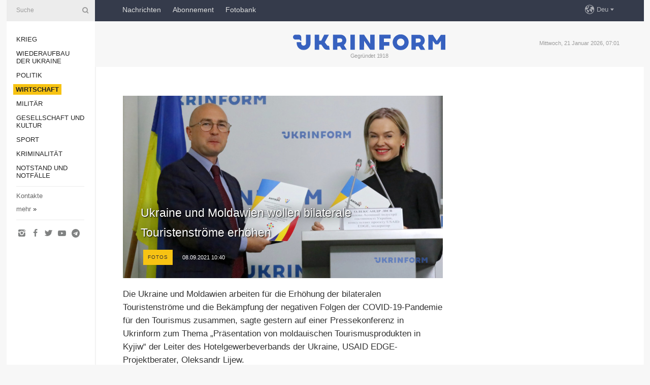

--- FILE ---
content_type: text/html; charset=UTF-8
request_url: https://www.ukrinform.de/rubric-economy/3311942-ukraine-und-moldawien-wollen-bilaterale-touristenstrome-erhohen.html
body_size: 36262
content:
<!DOCTYPE html>
<html lang="de">
<head>

    
    <title>Ukraine und Moldawien wollen bilaterale Touristenströme erhöhen</title>
    <meta name="viewport" content="width=device-width, initial-scale=1"/>
    <meta name="description" content="Die Ukraine und Moldawien arbeiten f&uuml;r die Erh&ouml;hung der bilateralen Touristenstr&ouml;me und die Bek&auml;mpfung der negativen Folgen der COVID-19-Pandemie f&uuml;r den Tourismus zusammen, sagte gestern auf einer Pressekonferenz in Ukrinform zum Thema &bdquo;Pr&auml;sentation von moldauischen Tourismusprodukten in Kyjiw&ldquo; der Leiter des Hotelgewerbeverbands der Ukraine, USAID EDGE-Projektberater, Oleksandr Lijew. — Ukrinform Nachrichten."/>
    <meta name="theme-color" content="#353b4b">
    <meta name="csrf-token" content="y2gow7wMog0lqg76qLwIMn6LAd6gWZIqDR71pWy7">

        
    <meta property="og:title" content="Ukraine und Moldawien wollen bilaterale Touristenströme erhöhen"/>
    <meta property="og:url" content="https://www.ukrinform.de/rubric-economy/3311942-ukraine-und-moldawien-wollen-bilaterale-touristenstrome-erhohen.html"/>
    <meta property="og:type" content="article"/>
    <meta property="og:description" content="Die Ukraine und Moldawien arbeiten f&uuml;r die Erh&ouml;hung der bilateralen Touristenstr&ouml;me und die Bek&auml;mpfung der negativen Folgen der COVID-19-Pandemie f&uuml;r den Tourismus zusammen, sagte gestern auf einer Pressekonferenz in Ukrinform zum Thema &bdquo;Pr&auml;sentation von moldauischen Tourismusprodukten in Kyjiw&ldquo; der Leiter des Hotelgewerbeverbands der Ukraine, USAID EDGE-Projektberater, Oleksandr Lijew. — Ukrinform Nachrichten."/>
    <meta property="og:image" content="https://static.ukrinform.com/photos/2021_09/thumb_files/630_360_1631088193-260.jpg"/>
    <meta property="og:image:width" content="630"/>
    <meta property="og:image:height" content="360"/>
    <meta property="fb:pages" content="Die Ukraine und Moldawien arbeiten f&uuml;r die Erh&ouml;hung der bilateralen Touristenstr&ouml;me und die Bek&auml;mpfung der negativen Folgen der COVID-19-Pandemie f&uuml;r den Tourismus zusammen, sagte gestern auf einer Pressekonferenz in Ukrinform zum Thema &bdquo;Pr&auml;sentation von moldauischen Tourismusprodukten in Kyjiw&ldquo; der Leiter des Hotelgewerbeverbands der Ukraine, USAID EDGE-Projektberater, Oleksandr Lijew. — Ukrinform Nachrichten."/>
    <meta name="twitter:card" content="summary_large_image"/>
    <meta name="twitter:site" content="@ukrinform"/>
    <meta name="twitter:title" content="Ukraine und Moldawien wollen bilaterale Touristenströme erhöhen"/>
    <meta name="twitter:description" content="Die Ukraine und Moldawien arbeiten f&uuml;r die Erh&ouml;hung der bilateralen Touristenstr&ouml;me und die Bek&auml;mpfung der negativen Folgen der COVID-19-Pandemie f&uuml;r den Tourismus zusammen, sagte gestern auf einer Pressekonferenz in Ukrinform zum Thema &bdquo;Pr&auml;sentation von moldauischen Tourismusprodukten in Kyjiw&ldquo; der Leiter des Hotelgewerbeverbands der Ukraine, USAID EDGE-Projektberater, Oleksandr Lijew. — Ukrinform Nachrichten.">
    <meta name="twitter:creator" content="@ukrinform"/>
    <meta name="twitter:image:src" content="https://static.ukrinform.com/photos/2021_09/thumb_files/630_360_1631088193-260.jpg"/>
    <meta name="twitter:domain" content="https://www.ukrinform.de"/>
    <meta name="google-site-verification" content="YXQ0SnxVZIvajNHBTlXFllMVJThhqxdm_vNQ2v5yLFI"/>
    <meta name="yandex-verification" content="88af7349e3a34856"/>

    <link type="text/css" rel="stylesheet" href="https://www.ukrinform.de/css/main.css?nocache"/>

        <link rel="amphtml" href="https://www.ukrinform.de/amp/rubric-economy/3311942-ukraine-und-moldawien-wollen-bilaterale-touristenstrome-erhohen.html">
        
        <link rel="alternate" type="application/rss+xml" title="Ukrinform News RSS" href="https://www.ukrinform.de/rss/block-lastnews"/>
            <link rel="canonical" href="https://www.ukrinform.de/rubric-economy/3311942-ukraine-und-moldawien-wollen-bilaterale-touristenstrome-erhohen.html">
        <link rel="shortcut icon" href="https://www.ukrinform.de/img/favicon.ico"/>

    <link rel='dns-prefetch' href='//www.google.com'/>
    <link rel='dns-prefetch' href='//www.google-analytics.com'/>
    <link rel='dns-prefetch' href='//inv-nets.admixer.net'/>
    <link rel='dns-prefetch' href='//cdn.admixer.net'/>
    <link rel='dns-prefetch' href='//pagead2.googlesyndication.com'/>
    <link rel="apple-touch-icon" href="https://www.ukrinform.de/img/touch-icon-iphone.png">
    <link rel="apple-touch-icon" sizes="76x76" href="https://www.ukrinform.de/img/touch-icon-ipad.png">
    <link rel="apple-touch-icon" sizes="120x120" href="https://www.ukrinform.de/img/touch-icon-iphone-retina.png">
    <link rel="apple-touch-icon" sizes="152x152" href="https://www.ukrinform.de/img/touch-icon-ipad-retina.png">

        <link rel="alternate" href="https://www.ukrinform.ua" hreflang="uk" />
        <link rel="alternate" href="https://www.ukrinform.ru" hreflang="ru" />
        <link rel="alternate" href="https://www.ukrinform.net" hreflang="en" />
        <link rel="alternate" href="https://www.ukrinform.es" hreflang="es" />
        <link rel="alternate" href="https://www.ukrinform.de" hreflang="de" />
        <link rel="alternate" href="https://www.ukrinform.org" hreflang="ch" />
        <link rel="alternate" href="https://www.ukrinform.fr" hreflang="fr" />
        <link rel="alternate" href="https://www.ukrinform.jp" hreflang="ja" />
        <link rel="alternate" href="https://www.ukrinform.pl" hreflang="pl" />
    
                                <script type="application/ld+json">
{
    "@context": "http://schema.org",
    "@type": "NewsArticle",
    "mainEntityOfPage": {
        "@type": "WebPage",
        "@id": "https://www.ukrinform.de/rubric-economy/3311942-ukraine-und-moldawien-wollen-bilaterale-touristenstrome-erhohen.html"
    },
    "headline": "Ukraine und Moldawien wollen bilaterale Touristenströme erhöhen",
    "image": [
        "https://static.ukrinform.com/photos/2021_09/thumb_files/630_360_1631088193-260.jpg"
    ],
    "datePublished": "2021-09-08T10:40:00+03:00",
    "dateModified": "2021-09-08T10:40:00+03:00",
    "author": {
        "@type": "Person",
        "name": "Ukrinform"
    },
    "publisher": {
        "@type": "Organization",
        "name": "Укринформ",
        "sameAs": [
             "https://www.facebook.com/nachrichten-der-ukraine-ukrinform-600797906612783/?ref=bookmarks",
            "https://twitter.com/Ukrinform_deu",
            "https://www.instagram.com/ukrinform/",
            "https://www.youtube.com/user/UkrinformTV",
            "https://telegram.me/ukrinform_news",
            "https://www.pinterest.com/ukrinform/"
        ],
        "logo": {
            "@type": "ImageObject",
            "url": "https://www.ukrinform.de/img/logo_deu.svg"
        }
    },
    "description": "Die Ukraine und Moldawien arbeiten f&amp;uuml;r die Erh&amp;ouml;hung der bilateralen Touristenstr&amp;ouml;me und die Bek&amp;auml;mpfung der negativen Folgen der COVID-19-Pandemie f&amp;uuml;r den Tourismus zusammen, sagte gestern auf einer Pressekonferenz in Ukrinform zum Thema &amp;bdquo;Pr&amp;auml;sentation von moldauischen Tourismusprodukten in Kyjiw&amp;ldquo; der Leiter des Hotelgewerbeverbands der Ukraine, USAID EDGE-Projektberater, Oleksandr Lijew. — Ukrinform Nachrichten."
}


</script>


<script type="application/ld+json">
{
    "@context": "http://schema.org",
    "@type": "BreadcrumbList",
    "itemListElement": [
        {
            "@type": "ListItem",
            "position": 1,
            "item": {
                "@id": "https:",
                "name": "Ukrinform Nachrichten"
            }
        },
        {
            "@type": "ListItem",
            "position": 2,
            "item": {
                "@id": "https://www.ukrinform.de/rubric-economy",
                "name": "Wirtschaft"
            }
        },
        {
            "@type": "ListItem",
            "position": 3,
            "item": {
                "@id": "https://www.ukrinform.de/rubric-economy/3311942-ukraine-und-moldawien-wollen-bilaterale-touristenstrome-erhohen.html",
                "name": "Ukraine und Moldawien wollen bilaterale Touristenströme erhöhen"
            }
        }
    ]
}


</script>
            <script type="application/ld+json">
{
    "@context": "https://schema.org",
    "@type": "WebPage",
    "mainEntityOfPage": {
        "@type": "WebPage",
        "@id": "https://www.ukrinform.de/rubric-economy/3311942-ukraine-und-moldawien-wollen-bilaterale-touristenstrome-erhohen.html"
    },
    "headline": "Ukraine und Moldawien wollen bilaterale Touristenströme erhöhen",
    "datePublished": "1631086800",
    "dateModified": "1631086800",
    "description": "Die Ukraine und Moldawien arbeiten f&amp;uuml;r die Erh&amp;ouml;hung der bilateralen Touristenstr&amp;ouml;me und die Bek&amp;auml;mpfung der negativen Folgen der COVID-19-Pandemie f&amp;uuml;r den Tourismus zusammen, sagte gestern auf einer Pressekonferenz in Ukrinform zum Thema &amp;bdquo;Pr&amp;auml;sentation von moldauischen Tourismusprodukten in Kyjiw&amp;ldquo; der Leiter des Hotelgewerbeverbands der Ukraine, USAID EDGE-Projektberater, Oleksandr Lijew. — Ukrinform Nachrichten.",
    "author": {
        "@type": "Person",
        "name": "Ukrinform"
    },
    "publisher": {
        "@type": "Organization",
        "name": "Ukrinform",
        "logo": {
            "@type": "ImageObject",
            "url": "https://www.ukrinform.de/img/logo_deu.svg",
            "width": 95,
            "height": 60
        }
    },
    "image": {
        "@type": "ImageObject",
        "url": "https://static.ukrinform.com/photos/2021_09/thumb_files/630_360_1631088193-260.jpg",
        "height": 630,
        "width": 360
    },
    "breadcrumb": {
        "@type": "BreadcrumbList",
        "itemListElement": [
            {
                "@type": "ListItem",
                "position": 1,
                "item": {
                    "@id": "/",
                    "name": "Ukrinform Nachrichten"
                }
            },
            {
                "@type": "ListItem",
                "position": 2,
                "item": {
                    "@id": "https://www.ukrinform.de/rubric-economy",
                    "name": "Wirtschaft"
                }
            },
            {
                "@type": "ListItem",
                "position": 3,
                "item": {
                    "@id": "https://www.ukrinform.de/rubric-economy/3311942-ukraine-und-moldawien-wollen-bilaterale-touristenstrome-erhohen.html https://www.ukrinform.de/rubric-economy/3311942-ukraine-und-moldawien-wollen-bilaterale-touristenstrome-erhohen.html",
                    "name": "Ukraine und Moldawien wollen bilaterale Touristenströme erhöhen"
                }
            }
        ]
    }
}




</script>
                
    <!-- Google tag (gtag.js) -->
    <script async src="https://www.googletagmanager.com/gtag/js?id=G-XBJX9WLKR2"></script>
    <script>
        window.dataLayer = window.dataLayer || [];
        function gtag(){dataLayer.push(arguments);}
        gtag('js', new Date());
        gtag('config', 'G-XBJX9WLKR2');
    </script>


    
    <style>
        body {
            font-family: Arial, 'Helvetica Neue', Helvetica, sans-serif;
            color: #222222;
        }
        a { text-decoration: none; color: #000; }
    </style>

            <div data-name="common_int">
<!-- ManyChat -->
<script src="//widget.manychat.com/130251917016795.js" async="async">
</script>
<!-- ManyChat --></div>
    </head>

<body class="innerPage newsPage">

<div id="wrapper">
    <div class="greyLine">
        <div></div>
    </div>
    <div id="leftMenu" class="siteMenu">

    <form action="/redirect" method="post" target="_blank">
        <div>
            <input type="hidden" name="type" value="search">
            <input type="hidden" name="_token" value="y2gow7wMog0lqg76qLwIMn6LAd6gWZIqDR71pWy7">
            <input type="text" name="params[query]" placeholder="Suche" value="" />
            <a href="#"><i class="demo-icon icon-search"></i></a>
        </div>
    </form>

    <nav class="leftMenuBody">
        <ul class="leftMenu">
                            <li><a href="/rubric-ato">Krieg</a></li>
                            <li><a href="/rubric-vidbudova">Wiederaufbau der Ukraine</a></li>
                            <li><a href="/rubric-polytics">Politik</a></li>
                            <li><a href="/rubric-economy"><span>Wirtschaft</span></a></li>
                            <li><a href="/rubric-defense">Militär</a></li>
                            <li><a href="/rubric-society">Gesellschaft und Kultur</a></li>
                            <li><a href="/rubric-sports">Sport</a></li>
                            <li><a href="/rubric-crime">Kriminalität</a></li>
                            <li><a href="/rubric-emergencies">Notstand und Notfälle </a></li>
                    </ul>

        <!-- Submenu begin -->
        <div class="submenu">
            <ul class="greyMenu">
                                <li><a href="/block-publications">Veröffentlichungen</a></li>
                                <li><a href="/block-interview">Interview</a></li>
                                <li><a href="/block-photo">Fotos</a></li>
                                <li><a href="/block-video">Video</a></li>
                            </ul>
        </div>
        <!-- Submenu end -->

        <ul class="greyMenu">
            <li><a href="/info/contacts.html">Kontakte</a></li>
            <li><a class="moreLink" href="#">mehr</a> &raquo;</li>
        </ul>

        <div class="social-media">
                                            <a href="https://www.instagram.com/ukrinform/" target="_blank" title="Instagram"><i class="fa demo-icon faa-tada animated-hover faa-fast icon-instagram"></i></a>
                                                            <a href="https://www.facebook.com/nachrichten-der-ukraine-ukrinform-600797906612783/?ref=bookmarks" target="_blank" title="Facebook"><i class="fa demo-icon faa-tada animated-hover faa-fast icon-facebook-1"></i></a>
                                                            <a href="https://twitter.com/Ukrinform_deu" target="_blank" title="Twitter"><i class="fa demo-icon faa-tada animated-hover faa-fast icon-twitter"></i></a>
                                                            <a href="https://www.youtube.com/c/UkrinformTV" target="_blank" title="Youtube"><i class="fa demo-icon faa-tada animated-hover faa-fast icon-youtube-play"></i></a>
                                                            <a href="https://telegram.me/ukrinform_news" target="_blank" title="Telegram"><i class="fa demo-icon faa-tada animated-hover faa-fast icon-telegram"></i></a>
                                                                </div>

    </nav>

</div>

    <div id="container">
        <div id="header">
    <div class="topLine">
        <nav class="topLineBody">
            <a class="mobileButton" href="#"><span></span></a>

            <ul class="language">
                <li>
                    <div>
                        <a href="#">Deu</a>
                    </div>
                    <ul>                             
                            <li>
                                <a href="https://www.ukrinform.ua">Укр</a>
                            </li>
                                                                                                                                     
                            <li>
                                <a href="https://www.ukrinform.net">Eng</a>
                            </li>
                                                                                 
                            <li>
                                <a href="https://www.ukrinform.es">Esp</a>
                            </li>
                                                                                 
                            <li>
                                <a href="https://www.ukrinform.de">Deu</a>
                            </li>
                                                                                                                                     
                            <li>
                                <a href="https://www.ukrinform.fr">Fra</a>
                            </li>
                                                                                 
                            <li>
                                <a href="https://www.ukrinform.jp">日本語</a>
                            </li>
                                                                                 
                            <li>
                                <a href="https://www.ukrinform.pl">Pol</a>
                            </li>
                                                                        </ul>
                </li>
            </ul>

            <ul class="mainMenu">
                                    <li >
                                                <a href="/block-lastnews"  data-id="">Nachrichten</a>
                    </li>
                                    <li >
                                                <a href="https://newshub.ukrinform.com"  target="_blank"
                            data-id="abonnement">Abonnement</a>
                    </li>
                                    <li >
                                                <a href="https://photonew.ukrinform.com"  target="_blank"
                            data-id="fotobank">Fotobank</a>
                    </li>
                            </ul>
        </nav>

        <nav id="mobileMenu" class="siteMenu">

            <form action="//www.ukrinform.de/redirect" method="post">
                <!-- js loads content here -->
            </form>

            <div class="leftMenuBody">

                <ul class="leftMenu">
                    <!-- js loads content here -->
                </ul>

                <ul class="greyMenu">
                    <!-- js loads content here -->
                </ul>

                <div class="social">
                    <!-- js loads content here -->
                </div>
            </div>
        </nav>
    </div>

    <div class="logo">

        <a href="/" rel="nofollow">
            <img style="width:300px;" src="/img/logo_eng.svg" alt=""/>
        </a>

        <span class="slogan">Gegründet 1918</span>
        <p>Mittwoch, 21 Januar 2026, 07:01</p>

        <div class="mainTopMobileBanner mobileBanner" style="display:none;">
            <div data-name="main_top_mobile">
<div class="nts-ad nts-ad-h100">
    <div class="UID_ATC"></div>
</div></div>
        </div>
    </div>
</div>

        <div id="content">

            <div class="banner970">
                <div data-name="int_0_970">
<div class="nts-ad nts-ad-h100">
    <div class="UID_ATA"></div>
</div></div>
            </div>

            <div class="newsHolderContainer" data-id="0">

                <div class="innerBlock">

                    <aside class="right">
                        <div class="socialBlockSlide" id="socialBlockSlideId_0">
                            <div data-name="int_scroll">
<!-- баннер int_scroll_deu -->
</div>
                        </div>
                    </aside>

                    <article class="news">
                        <figure>
        <img class="newsImage" src="https://static.ukrinform.com/photos/2021_09/thumb_files/630_360_1631088193-260.jpg" title="Ukraine und Moldawien wollen bilaterale Touristenströme erhöhen"
             alt="Ukraine und Moldawien wollen bilaterale Touristenströme erhöhen"/>
    </figure>
    <span class="newsGradient"></span>

    <div class="newsPicture">

<header>
    <h1  class="newsTitle">Ukraine und Moldawien wollen bilaterale Touristenströme erhöhen</h1>

    <div class="newsMetaBlock">
                    <div class="newsPrefix">fotos</div>        
        <div class="newsDate">
            <time datetime="2021-09-08T10:40:00+03:00">08.09.2021 10:40</time>
        </div>

        <div class="newsViews">
                    </div>
        <div class="newsPublisher"><span>Ukrinform Nachrichten</span></div>
    </div>

</header>

</div>
<div class="newsText">
    <div class="newsHeading">Die Ukraine und Moldawien arbeiten f&uuml;r die Erh&ouml;hung der bilateralen Touristenstr&ouml;me und die Bek&auml;mpfung der negativen Folgen der COVID-19-Pandemie f&uuml;r den Tourismus zusammen, sagte gestern auf einer Pressekonferenz in Ukrinform zum Thema &bdquo;Pr&auml;sentation von moldauischen Tourismusprodukten in Kyjiw&ldquo; der Leiter des Hotelgewerbeverbands der Ukraine, USAID EDGE-Projektberater, Oleksandr Lijew.</div>

    <div>
         
        <p></p>

<p>&bdquo;Wir haben beschlossen, die Erh&ouml;hung der bilateralen Touristenstr&ouml;me &ndash; aus Moldawien in die Ukraine und aus der Ukraine nach Moldawien - zu beeinflussen. Insbesondere hat der Hotelgewerbeverband vor einem Jahr auf Initiative des Projekts USAID EDGE, das sich mit Osteuropa befasst, begonnen, mit dem Verband f&uuml;r Inlandstourismus der Republik Moldau ANTRIM zusammenzuarbeiten&ldquo;, sagte Lijew.</p>

<figure><img alt="" height="523" src="https://static.ukrinform.com/photos/2021_09/1631088193-437.jpg" title="" width="800" /></figure>

<p>Er f&uuml;gte hinzu, dass obwohl die Zusammenarbeit derzeit eine &ouml;ffentliche Initiative ist, wird sie von der Staatlichen Agentur f&uuml;r Tourismusentwicklung der Ukraine und der Staatlichen Investitionsagentur der Republik Moldau unterst&uuml;tzt.</p>

<figure>
<figure><img alt="" height="574" src="https://static.ukrinform.com/photos/2021_09/1631088193-717.jpg" title="" width="800" /></figure>

<p></p>
</figure>

<p>Die Vizedirektorin von ANTRIM, Victoria Bukataru, stellte fest, dass sich die COVID-19-Pandemie weltweit negativ auf den Tourismus ausgewirkt hat und Moldawien und die Ukraine versuchen, gemeinsam die Touristenstr&ouml;me wiederherzustellen und zu vergr&ouml;&szlig;ern.</p>

<p>
            <a class="newsPortrait" id="trn23259" href="#">
    			<img src="https://static.ukrinform.com/photos/2021_09/thumb_files/630_360_1631028453-1815.jpeg" alt="" />
	    		<span class="portraitGradient"></span>
		    	<span class="portraitArrow"></span>
			    <span class="newsSignature">
			        <span></span>
			    </span>
			</a>
			<div id="trn23259b" class="newsSlider">                    <a href="https://static.ukrinform.com/photos/2021_09/1631028453-1815.jpeg" title="1/10: ">
			            <img src="https://static.ukrinform.com/photos/2021_09/thumb_files/630_360_1631028453-1815.jpeg" title="1/10: "" />
            		</a>
                    <a href="https://static.ukrinform.com/photos/2021_09/1631028453-7876.jpeg" title="2/10: ">
			            <img src="https://static.ukrinform.com/photos/2021_09/thumb_files/630_360_1631028453-7876.jpeg" title="2/10: "" />
            		</a>
                    <a href="https://static.ukrinform.com/photos/2021_09/1631028204-5264.jpeg" title="3/10: ">
			            <img src="https://static.ukrinform.com/photos/2021_09/thumb_files/630_360_1631028204-5264.jpeg" title="3/10: "" />
            		</a>
                    <a href="https://static.ukrinform.com/photos/2021_09/1631028205-3641.jpeg" title="4/10: ">
			            <img src="https://static.ukrinform.com/photos/2021_09/thumb_files/630_360_1631028205-3641.jpeg" title="4/10: "" />
            		</a>
                    <a href="https://static.ukrinform.com/photos/2021_09/1631028206-6840.jpeg" title="5/10: ">
			            <img src="https://static.ukrinform.com/photos/2021_09/thumb_files/630_360_1631028206-6840.jpeg" title="5/10: "" />
            		</a>
                    <a href="https://static.ukrinform.com/photos/2021_09/1631028212-6277.jpeg" title="6/10: ">
			            <img src="https://static.ukrinform.com/photos/2021_09/thumb_files/630_360_1631028212-6277.jpeg" title="6/10: "" />
            		</a>
                    <a href="https://static.ukrinform.com/photos/2021_09/1631028213-9752.jpeg" title="7/10: ">
			            <img src="https://static.ukrinform.com/photos/2021_09/thumb_files/630_360_1631028213-9752.jpeg" title="7/10: "" />
            		</a>
                    <a href="https://static.ukrinform.com/photos/2021_09/1631028215-1148.jpeg" title="8/10: ">
			            <img src="https://static.ukrinform.com/photos/2021_09/thumb_files/630_360_1631028215-1148.jpeg" title="8/10: "" />
            		</a>
                    <a href="https://static.ukrinform.com/photos/2021_09/1631028397-2684.jpeg" title="9/10: ">
			            <img src="https://static.ukrinform.com/photos/2021_09/thumb_files/630_360_1631028397-2684.jpeg" title="9/10: "" />
            		</a>
                    <a href="https://static.ukrinform.com/photos/2021_09/1631028453-6785.jpeg" title="10/10: ">
			            <img src="https://static.ukrinform.com/photos/2021_09/thumb_files/630_360_1631028453-6785.jpeg" title="10/10: "" />
            		</a>
</div>
</p>

<p>yv</p>

        
        <div class="afterNewItemMobileBanner mobileBanner" style="display:none;">
            <div data-name="after_news_item_mobile">
</div>
        </div>
            </div>
</div>


<aside class="share">
    <ul>
        <li><a target="_blank" href="https://www.facebook.com/sharer/sharer.php?u=https://www.ukrinform.de//rubric-economy/3311942-ukraine-und-moldawien-wollen-bilaterale-touristenstrome-erhohen.html&amp;src=sdkpreparse"><i class="fa demo-icon icon-facebook-1 faa-tada animated-hover faa-fast"></i><span class="fb-count"></span></a></li>
        <li><a href="http://twitter.com/share?url=https://www.ukrinform.de/rubric-economy/3311942-ukraine-und-moldawien-wollen-bilaterale-touristenstrome-erhohen.html&text=Ukraine und Moldawien wollen bilaterale Touristenströme erhöhen" target="_blank"><i class="fa demo-icon icon-twitter faa-tada animated-hover faa-fast"></i></a></li>
        <li><a href="https://telegram.me/share/url?url=https://www.ukrinform.de//rubric-economy/3311942-ukraine-und-moldawien-wollen-bilaterale-touristenstrome-erhohen.html&text=Ukraine und Moldawien wollen bilaterale Touristenströme erhöhen" target="_blank"><i class="fa demo-icon icon-telegram faa-tada animated-hover faa-fast"></i></a></li>
    </ul>
</aside>
<img src="/counter/news/3311942?rnd=196129019" class="pixel"/>

                        <div data-name="int_hidden">
<br>
   Let’s get started read our news at facebook messenger  > > >   
<a href="https://www.facebook.com/ukrinform.german" target="_blank" style="background-color: #f7c313;padding: 6px; color: black; font-weight:600; text-transform: uppercase;">Click here for subscribe</a>
<br></div>
                    </article>

                </div>

                <side class="publishing"
                      id="socialBlockSlideStop_extra"
                      data-nextlink="/rubric-economy/3311942-ukraine-und-moldawien-wollen-bilaterale-touristenstrome-erhohen.html"
                      data-nextheader="Ukraine und Moldawien wollen bilaterale Touristenströme erhöhen">
                    <div>
    <h2>Aktuell</h2>
    <div class="photoreports">
                    <div>
                <a href="/rubric-economy/4081832-ukrenergo-fuhrt-notstromabschaltungen-in-mehreren-regionen-ein.html">
                        <span class="photoreportsImage">
                            <img src="https://static.ukrinform.com/photos/2025_11/thumb_files/300_200_1762591448-210.jpeg"
                                 alt="Ukrenergo führt Notstromabschaltungen in mehreren Regionen ein" title="Ukrenergo führt Notstromabschaltungen in mehreren Regionen ein"></span>
                    <span>Ukrenergo führt Notstromabschaltungen in mehreren Regionen ein</span>
                </a>
            </div>
                    <div>
                <a href="/rubric-economy/4081828-in-davos-startet-weltwirtschaftsforum.html">
                        <span class="photoreportsImage">
                            <img src="https://static.ukrinform.com/photos/2026_01/thumb_files/300_200_1768808323-975.jpg"
                                 alt="In Davos startet Weltwirtschaftsforum" title="In Davos startet Weltwirtschaftsforum"></span>
                    <span>In Davos startet Weltwirtschaftsforum</span>
                </a>
            </div>
                    <div>
                <a href="/rubric-economy/4081335-energieversorgung-die-schwierigste-situation-herrscht-in-kyjiw-und-region-energieministerium.html">
                        <span class="photoreportsImage">
                            <img src="https://static.ukrinform.com/photos/2026_01/thumb_files/300_200_1768649869-832.jpeg"
                                 alt="Energieversorgung: Die schwierigste Situation herrscht in Kyjiw und Region – Energieministerium" title="Energieversorgung: Die schwierigste Situation herrscht in Kyjiw und Region – Energieministerium"></span>
                    <span>Energieversorgung: Die schwierigste Situation herrscht in Kyjiw und Region – Energieministerium</span>
                </a>
            </div>
                    <div>
                <a href="/rubric-economy/4081328-russen-griffen-in-der-nacht-naftogazproduktionsanlagen.html">
                        <span class="photoreportsImage">
                            <img src="https://static.ukrinform.com/photos/2026_01/thumb_files/300_200_1768649984-791.jpg"
                                 alt="Russen griffen in der Nacht Naftogaz-Produktionsanlagen" title="Russen griffen in der Nacht Naftogaz-Produktionsanlagen"></span>
                    <span>Russen griffen in der Nacht Naftogaz-Produktionsanlagen</span>
                </a>
            </div>
            </div>
</div>
                </side>

                <div id="socialBlockSlideStop_0"></div>
            </div>

            <div class="more">
                <a href="/block-lastnews">Mehr Nachrichten</a>
                <div></div>
            </div>

            <aside class="actual" id="actualBlock">
        <div>
            <h2>Aktuell</h2>
            <div class="analiticBody">
                            </div>
        </div>
    </aside>
        </div>

        <footer id="footer">

    <div class="footerMenu">
        <div>
            <p>Rubriken</p>
            <ul>
                <!-- js loads content here -->
            </ul>
        </div>

        <div>
            <p>Agentur</p>
            <ul>
                                    <li><a href="/info/about_agency.html"> Über uns </a></li>
                                    <li><a href="/info/contacts.html"> Kontakte </a></li>
                                    <li><a href="/info/dienstleistungen.html"> services </a></li>
                                    <li><a href="/info/policy.html"> Politik zur Vertraulichkeit und zum Schutz personenbezogener Daten </a></li>
                            </ul>
        </div>
    </div>

    <ul class="footerCarte">
    </ul>

    <p>Bei dem Zitieren und der Verwendung aller Inhalte im Internet sind für die Suchsysteme offene Links nicht tiefer als der erste Absatz auf „ukrinform.de“ obligatorisch, außerdem ist das Zitieren von übersetzten Texten aus ausländischen Medien nur mit dem Link auf die Webseite „ukrinform.de“ und auf die Webseite des ausländisches Mediums zulässig. Texte mit dem Vermerk „Werbung“ oder mit einem Disclaimer: „Das Material wird gemäß Teil 3 Artikel 9 des Gesetzes der Ukraine „Über Werbung“ Nr. 270/96-WR vom 3. Juli 1996 und dem Gesetz der Ukraine „Über Medien“ Nr. 2849-IX vom 31. März 2023 und auf der Grundlage des Vertrags/der Rechnung veröffentlicht.</p>
    <p>© 2015-2026 Ukrinform. Alle Rechte sind geschützt.</p>
    <p>Design der Webseite — <a target="_blank" href="https://laconica.com/">Studio «Laconica»</a></p>

    <div class="footersocial">
        <div class="social-media-footer">
                            <a href="https://www.instagram.com/ukrinform/" target="_blank" title="Instagram"><i class="fa demo-icon faa-tada animated-hover faa-fast icon-instagram"></i></a>
                            <a href="https://www.facebook.com/nachrichten-der-ukraine-ukrinform-600797906612783/?ref=bookmarks" target="_blank" title="Facebook"><i class="fa demo-icon faa-tada animated-hover faa-fast icon-facebook-1"></i></a>
                            <a href="https://twitter.com/Ukrinform_deu" target="_blank" title="Twitter"><i class="fa demo-icon faa-tada animated-hover faa-fast icon-twitter"></i></a>
                            <a href="https://www.youtube.com/c/UkrinformTV" target="_blank" title="Youtube"><i class="fa demo-icon faa-tada animated-hover faa-fast icon-youtube-play"></i></a>
                            <a href="https://telegram.me/ukrinform_news" target="_blank" title="Telegram"><i class="fa demo-icon faa-tada animated-hover faa-fast icon-telegram"></i></a>
                            <a href="https://www.pinterest.com/ukrinform/" target="_blank" title="Pinterest"><i class="fa demo-icon faa-tada animated-hover faa-fast icon-pinterest"></i></a>
                    </div>
    </div>



</footer>

<div class="sliderButton"></div>
<div class="sliderBack"></div>

<a class="extendedLink" href="#extended"></a>

<div id="extended">
    <form name="extended_search" action="//www.ukrinform.de/redirect" method="post">
        <div class="searchDiv">
            <input type="hidden" name="type" value="search"/>
            <input type="hidden" name="_token" value="y2gow7wMog0lqg76qLwIMn6LAd6gWZIqDR71pWy7">
            <input type="hidden" name="params[date_beg]" value="" id="search_date_beg"/>
            <input type="hidden" name="params[date_end]" value="" id="search_date_end"/>
            <input type="submit" value=""/>
            <input type="text" name="params[query]" placeholder="Suche" id="extendedSearchField"/>
        </div>

        <a class="extendedAncor" href="#"><span class="extendedOpen">erweiterte Suche</span><span
                    class="extendedClose">Weitere Suchkriterien ausblenden</span></a>

        <div class="calendarBlock">

            <div class="rubrics">
                <select name="params[rubric_id]">
                    <option value="0">Alle Rubriken</option>

                                            <option value="24">Krieg</option>
                                            <option value="32">Wiederaufbau der Ukraine</option>
                                            <option value="13">Politik</option>
                                            <option value="7">Wirtschaft</option>
                                            <option value="4">Militär</option>
                                            <option value="18">Gesellschaft und Kultur</option>
                                            <option value="19">Sport</option>
                                            <option value="1">Kriminalität</option>
                                            <option value="8">Notstand und Notfälle </option>
                                    </select>
            </div>

            <div class="select_date_wrap">

                <div class="select_title">Period:</div>

                <div class="date start_date">
                    <div></div>
                    <input type="text" id="search_dp_from" name="from" value="">
                </div>

                <div class="dash"> -</div>

                <div class="date end_date">
                    <div></div>
                    <input type="text" id="search_dp_to" name="to" value="21.01.2026">
                </div>
            </div>

        </div>
    </form>
</div>

    </div>
</div>





<script src="/js/item.js?nocache"></script>



<div id="hiddenScrollbanner" style="visibility: hidden;">
    </div>

</body>
</html>



--- FILE ---
content_type: application/javascript; charset=utf-8
request_url: https://www.ukrinform.de/js/item.js?nocache
body_size: 225989
content:
!function(e){var t={};function n(i){if(t[i])return t[i].exports;var r=t[i]={i:i,l:!1,exports:{}};return e[i].call(r.exports,r,r.exports,n),r.l=!0,r.exports}n.m=e,n.c=t,n.d=function(e,t,i){n.o(e,t)||Object.defineProperty(e,t,{enumerable:!0,get:i})},n.r=function(e){"undefined"!=typeof Symbol&&Symbol.toStringTag&&Object.defineProperty(e,Symbol.toStringTag,{value:"Module"}),Object.defineProperty(e,"__esModule",{value:!0})},n.t=function(e,t){if(1&t&&(e=n(e)),8&t)return e;if(4&t&&"object"==typeof e&&e&&e.__esModule)return e;var i=Object.create(null);if(n.r(i),Object.defineProperty(i,"default",{enumerable:!0,value:e}),2&t&&"string"!=typeof e)for(var r in e)n.d(i,r,function(t){return e[t]}.bind(null,r));return i},n.n=function(e){var t=e&&e.__esModule?function(){return e.default}:function(){return e};return n.d(t,"a",t),t},n.o=function(e,t){return Object.prototype.hasOwnProperty.call(e,t)},n.p="",n(n.s=14)}([function(e,t,n){var i;
/*!
 * jQuery JavaScript Library v3.6.4
 * https://jquery.com/
 *
 * Includes Sizzle.js
 * https://sizzlejs.com/
 *
 * Copyright OpenJS Foundation and other contributors
 * Released under the MIT license
 * https://jquery.org/license
 *
 * Date: 2023-03-08T15:28Z
 */!function(t,n){"use strict";"object"==typeof e.exports?e.exports=t.document?n(t,!0):function(e){if(!e.document)throw new Error("jQuery requires a window with a document");return n(e)}:n(t)}("undefined"!=typeof window?window:this,(function(n,r){"use strict";var o=[],s=Object.getPrototypeOf,a=o.slice,l=o.flat?function(e){return o.flat.call(e)}:function(e){return o.concat.apply([],e)},c=o.push,u=o.indexOf,d={},h=d.toString,p=d.hasOwnProperty,f=p.toString,g=f.call(Object),m={},v=function(e){return"function"==typeof e&&"number"!=typeof e.nodeType&&"function"!=typeof e.item},y=function(e){return null!=e&&e===e.window},b=n.document,w={type:!0,src:!0,nonce:!0,noModule:!0};function x(e,t,n){var i,r,o=(n=n||b).createElement("script");if(o.text=e,t)for(i in w)(r=t[i]||t.getAttribute&&t.getAttribute(i))&&o.setAttribute(i,r);n.head.appendChild(o).parentNode.removeChild(o)}function _(e){return null==e?e+"":"object"==typeof e||"function"==typeof e?d[h.call(e)]||"object":typeof e}var k=function(e,t){return new k.fn.init(e,t)};function D(e){var t=!!e&&"length"in e&&e.length,n=_(e);return!v(e)&&!y(e)&&("array"===n||0===t||"number"==typeof t&&t>0&&t-1 in e)}k.fn=k.prototype={jquery:"3.6.4",constructor:k,length:0,toArray:function(){return a.call(this)},get:function(e){return null==e?a.call(this):e<0?this[e+this.length]:this[e]},pushStack:function(e){var t=k.merge(this.constructor(),e);return t.prevObject=this,t},each:function(e){return k.each(this,e)},map:function(e){return this.pushStack(k.map(this,(function(t,n){return e.call(t,n,t)})))},slice:function(){return this.pushStack(a.apply(this,arguments))},first:function(){return this.eq(0)},last:function(){return this.eq(-1)},even:function(){return this.pushStack(k.grep(this,(function(e,t){return(t+1)%2})))},odd:function(){return this.pushStack(k.grep(this,(function(e,t){return t%2})))},eq:function(e){var t=this.length,n=+e+(e<0?t:0);return this.pushStack(n>=0&&n<t?[this[n]]:[])},end:function(){return this.prevObject||this.constructor()},push:c,sort:o.sort,splice:o.splice},k.extend=k.fn.extend=function(){var e,t,n,i,r,o,s=arguments[0]||{},a=1,l=arguments.length,c=!1;for("boolean"==typeof s&&(c=s,s=arguments[a]||{},a++),"object"==typeof s||v(s)||(s={}),a===l&&(s=this,a--);a<l;a++)if(null!=(e=arguments[a]))for(t in e)i=e[t],"__proto__"!==t&&s!==i&&(c&&i&&(k.isPlainObject(i)||(r=Array.isArray(i)))?(n=s[t],o=r&&!Array.isArray(n)?[]:r||k.isPlainObject(n)?n:{},r=!1,s[t]=k.extend(c,o,i)):void 0!==i&&(s[t]=i));return s},k.extend({expando:"jQuery"+("3.6.4"+Math.random()).replace(/\D/g,""),isReady:!0,error:function(e){throw new Error(e)},noop:function(){},isPlainObject:function(e){var t,n;return!(!e||"[object Object]"!==h.call(e))&&(!(t=s(e))||"function"==typeof(n=p.call(t,"constructor")&&t.constructor)&&f.call(n)===g)},isEmptyObject:function(e){var t;for(t in e)return!1;return!0},globalEval:function(e,t,n){x(e,{nonce:t&&t.nonce},n)},each:function(e,t){var n,i=0;if(D(e))for(n=e.length;i<n&&!1!==t.call(e[i],i,e[i]);i++);else for(i in e)if(!1===t.call(e[i],i,e[i]))break;return e},makeArray:function(e,t){var n=t||[];return null!=e&&(D(Object(e))?k.merge(n,"string"==typeof e?[e]:e):c.call(n,e)),n},inArray:function(e,t,n){return null==t?-1:u.call(t,e,n)},merge:function(e,t){for(var n=+t.length,i=0,r=e.length;i<n;i++)e[r++]=t[i];return e.length=r,e},grep:function(e,t,n){for(var i=[],r=0,o=e.length,s=!n;r<o;r++)!t(e[r],r)!==s&&i.push(e[r]);return i},map:function(e,t,n){var i,r,o=0,s=[];if(D(e))for(i=e.length;o<i;o++)null!=(r=t(e[o],o,n))&&s.push(r);else for(o in e)null!=(r=t(e[o],o,n))&&s.push(r);return l(s)},guid:1,support:m}),"function"==typeof Symbol&&(k.fn[Symbol.iterator]=o[Symbol.iterator]),k.each("Boolean Number String Function Array Date RegExp Object Error Symbol".split(" "),(function(e,t){d["[object "+t+"]"]=t.toLowerCase()}));var T=
/*!
 * Sizzle CSS Selector Engine v2.3.10
 * https://sizzlejs.com/
 *
 * Copyright JS Foundation and other contributors
 * Released under the MIT license
 * https://js.foundation/
 *
 * Date: 2023-02-14
 */
function(e){var t,n,i,r,o,s,a,l,c,u,d,h,p,f,g,m,v,y,b,w="sizzle"+1*new Date,x=e.document,_=0,k=0,D=le(),T=le(),C=le(),S=le(),M=function(e,t){return e===t&&(d=!0),0},N={}.hasOwnProperty,A=[],E=A.pop,I=A.push,j=A.push,H=A.slice,O=function(e,t){for(var n=0,i=e.length;n<i;n++)if(e[n]===t)return n;return-1},F="checked|selected|async|autofocus|autoplay|controls|defer|disabled|hidden|ismap|loop|multiple|open|readonly|required|scoped",W="[\\x20\\t\\r\\n\\f]",L="(?:\\\\[\\da-fA-F]{1,6}"+W+"?|\\\\[^\\r\\n\\f]|[\\w-]|[^\0-\\x7f])+",P="\\["+W+"*("+L+")(?:"+W+"*([*^$|!~]?=)"+W+"*(?:'((?:\\\\.|[^\\\\'])*)'|\"((?:\\\\.|[^\\\\\"])*)\"|("+L+"))|)"+W+"*\\]",q=":("+L+")(?:\\((('((?:\\\\.|[^\\\\'])*)'|\"((?:\\\\.|[^\\\\\"])*)\")|((?:\\\\.|[^\\\\()[\\]]|"+P+")*)|.*)\\)|)",$=new RegExp(W+"+","g"),R=new RegExp("^"+W+"+|((?:^|[^\\\\])(?:\\\\.)*)"+W+"+$","g"),Y=new RegExp("^"+W+"*,"+W+"*"),B=new RegExp("^"+W+"*([>+~]|"+W+")"+W+"*"),z=new RegExp(W+"|>"),U=new RegExp(q),K=new RegExp("^"+L+"$"),X={ID:new RegExp("^#("+L+")"),CLASS:new RegExp("^\\.("+L+")"),TAG:new RegExp("^("+L+"|[*])"),ATTR:new RegExp("^"+P),PSEUDO:new RegExp("^"+q),CHILD:new RegExp("^:(only|first|last|nth|nth-last)-(child|of-type)(?:\\("+W+"*(even|odd|(([+-]|)(\\d*)n|)"+W+"*(?:([+-]|)"+W+"*(\\d+)|))"+W+"*\\)|)","i"),bool:new RegExp("^(?:"+F+")$","i"),needsContext:new RegExp("^"+W+"*[>+~]|:(even|odd|eq|gt|lt|nth|first|last)(?:\\("+W+"*((?:-\\d)?\\d*)"+W+"*\\)|)(?=[^-]|$)","i")},V=/HTML$/i,G=/^(?:input|select|textarea|button)$/i,J=/^h\d$/i,Q=/^[^{]+\{\s*\[native \w/,Z=/^(?:#([\w-]+)|(\w+)|\.([\w-]+))$/,ee=/[+~]/,te=new RegExp("\\\\[\\da-fA-F]{1,6}"+W+"?|\\\\([^\\r\\n\\f])","g"),ne=function(e,t){var n="0x"+e.slice(1)-65536;return t||(n<0?String.fromCharCode(n+65536):String.fromCharCode(n>>10|55296,1023&n|56320))},ie=/([\0-\x1f\x7f]|^-?\d)|^-$|[^\0-\x1f\x7f-\uFFFF\w-]/g,re=function(e,t){return t?"\0"===e?"�":e.slice(0,-1)+"\\"+e.charCodeAt(e.length-1).toString(16)+" ":"\\"+e},oe=function(){h()},se=we((function(e){return!0===e.disabled&&"fieldset"===e.nodeName.toLowerCase()}),{dir:"parentNode",next:"legend"});try{j.apply(A=H.call(x.childNodes),x.childNodes),A[x.childNodes.length].nodeType}catch(e){j={apply:A.length?function(e,t){I.apply(e,H.call(t))}:function(e,t){for(var n=e.length,i=0;e[n++]=t[i++];);e.length=n-1}}}function ae(e,t,i,r){var o,a,c,u,d,f,v,y=t&&t.ownerDocument,x=t?t.nodeType:9;if(i=i||[],"string"!=typeof e||!e||1!==x&&9!==x&&11!==x)return i;if(!r&&(h(t),t=t||p,g)){if(11!==x&&(d=Z.exec(e)))if(o=d[1]){if(9===x){if(!(c=t.getElementById(o)))return i;if(c.id===o)return i.push(c),i}else if(y&&(c=y.getElementById(o))&&b(t,c)&&c.id===o)return i.push(c),i}else{if(d[2])return j.apply(i,t.getElementsByTagName(e)),i;if((o=d[3])&&n.getElementsByClassName&&t.getElementsByClassName)return j.apply(i,t.getElementsByClassName(o)),i}if(n.qsa&&!S[e+" "]&&(!m||!m.test(e))&&(1!==x||"object"!==t.nodeName.toLowerCase())){if(v=e,y=t,1===x&&(z.test(e)||B.test(e))){for((y=ee.test(e)&&ve(t.parentNode)||t)===t&&n.scope||((u=t.getAttribute("id"))?u=u.replace(ie,re):t.setAttribute("id",u=w)),a=(f=s(e)).length;a--;)f[a]=(u?"#"+u:":scope")+" "+be(f[a]);v=f.join(",")}try{return j.apply(i,y.querySelectorAll(v)),i}catch(t){S(e,!0)}finally{u===w&&t.removeAttribute("id")}}}return l(e.replace(R,"$1"),t,i,r)}function le(){var e=[];return function t(n,r){return e.push(n+" ")>i.cacheLength&&delete t[e.shift()],t[n+" "]=r}}function ce(e){return e[w]=!0,e}function ue(e){var t=p.createElement("fieldset");try{return!!e(t)}catch(e){return!1}finally{t.parentNode&&t.parentNode.removeChild(t),t=null}}function de(e,t){for(var n=e.split("|"),r=n.length;r--;)i.attrHandle[n[r]]=t}function he(e,t){var n=t&&e,i=n&&1===e.nodeType&&1===t.nodeType&&e.sourceIndex-t.sourceIndex;if(i)return i;if(n)for(;n=n.nextSibling;)if(n===t)return-1;return e?1:-1}function pe(e){return function(t){return"input"===t.nodeName.toLowerCase()&&t.type===e}}function fe(e){return function(t){var n=t.nodeName.toLowerCase();return("input"===n||"button"===n)&&t.type===e}}function ge(e){return function(t){return"form"in t?t.parentNode&&!1===t.disabled?"label"in t?"label"in t.parentNode?t.parentNode.disabled===e:t.disabled===e:t.isDisabled===e||t.isDisabled!==!e&&se(t)===e:t.disabled===e:"label"in t&&t.disabled===e}}function me(e){return ce((function(t){return t=+t,ce((function(n,i){for(var r,o=e([],n.length,t),s=o.length;s--;)n[r=o[s]]&&(n[r]=!(i[r]=n[r]))}))}))}function ve(e){return e&&void 0!==e.getElementsByTagName&&e}for(t in n=ae.support={},o=ae.isXML=function(e){var t=e&&e.namespaceURI,n=e&&(e.ownerDocument||e).documentElement;return!V.test(t||n&&n.nodeName||"HTML")},h=ae.setDocument=function(e){var t,r,s=e?e.ownerDocument||e:x;return s!=p&&9===s.nodeType&&s.documentElement?(f=(p=s).documentElement,g=!o(p),x!=p&&(r=p.defaultView)&&r.top!==r&&(r.addEventListener?r.addEventListener("unload",oe,!1):r.attachEvent&&r.attachEvent("onunload",oe)),n.scope=ue((function(e){return f.appendChild(e).appendChild(p.createElement("div")),void 0!==e.querySelectorAll&&!e.querySelectorAll(":scope fieldset div").length})),n.cssHas=ue((function(){try{return p.querySelector(":has(*,:jqfake)"),!1}catch(e){return!0}})),n.attributes=ue((function(e){return e.className="i",!e.getAttribute("className")})),n.getElementsByTagName=ue((function(e){return e.appendChild(p.createComment("")),!e.getElementsByTagName("*").length})),n.getElementsByClassName=Q.test(p.getElementsByClassName),n.getById=ue((function(e){return f.appendChild(e).id=w,!p.getElementsByName||!p.getElementsByName(w).length})),n.getById?(i.filter.ID=function(e){var t=e.replace(te,ne);return function(e){return e.getAttribute("id")===t}},i.find.ID=function(e,t){if(void 0!==t.getElementById&&g){var n=t.getElementById(e);return n?[n]:[]}}):(i.filter.ID=function(e){var t=e.replace(te,ne);return function(e){var n=void 0!==e.getAttributeNode&&e.getAttributeNode("id");return n&&n.value===t}},i.find.ID=function(e,t){if(void 0!==t.getElementById&&g){var n,i,r,o=t.getElementById(e);if(o){if((n=o.getAttributeNode("id"))&&n.value===e)return[o];for(r=t.getElementsByName(e),i=0;o=r[i++];)if((n=o.getAttributeNode("id"))&&n.value===e)return[o]}return[]}}),i.find.TAG=n.getElementsByTagName?function(e,t){return void 0!==t.getElementsByTagName?t.getElementsByTagName(e):n.qsa?t.querySelectorAll(e):void 0}:function(e,t){var n,i=[],r=0,o=t.getElementsByTagName(e);if("*"===e){for(;n=o[r++];)1===n.nodeType&&i.push(n);return i}return o},i.find.CLASS=n.getElementsByClassName&&function(e,t){if(void 0!==t.getElementsByClassName&&g)return t.getElementsByClassName(e)},v=[],m=[],(n.qsa=Q.test(p.querySelectorAll))&&(ue((function(e){var t;f.appendChild(e).innerHTML="<a id='"+w+"'></a><select id='"+w+"-\r\\' msallowcapture=''><option selected=''></option></select>",e.querySelectorAll("[msallowcapture^='']").length&&m.push("[*^$]="+W+"*(?:''|\"\")"),e.querySelectorAll("[selected]").length||m.push("\\["+W+"*(?:value|"+F+")"),e.querySelectorAll("[id~="+w+"-]").length||m.push("~="),(t=p.createElement("input")).setAttribute("name",""),e.appendChild(t),e.querySelectorAll("[name='']").length||m.push("\\["+W+"*name"+W+"*="+W+"*(?:''|\"\")"),e.querySelectorAll(":checked").length||m.push(":checked"),e.querySelectorAll("a#"+w+"+*").length||m.push(".#.+[+~]"),e.querySelectorAll("\\\f"),m.push("[\\r\\n\\f]")})),ue((function(e){e.innerHTML="<a href='' disabled='disabled'></a><select disabled='disabled'><option/></select>";var t=p.createElement("input");t.setAttribute("type","hidden"),e.appendChild(t).setAttribute("name","D"),e.querySelectorAll("[name=d]").length&&m.push("name"+W+"*[*^$|!~]?="),2!==e.querySelectorAll(":enabled").length&&m.push(":enabled",":disabled"),f.appendChild(e).disabled=!0,2!==e.querySelectorAll(":disabled").length&&m.push(":enabled",":disabled"),e.querySelectorAll("*,:x"),m.push(",.*:")}))),(n.matchesSelector=Q.test(y=f.matches||f.webkitMatchesSelector||f.mozMatchesSelector||f.oMatchesSelector||f.msMatchesSelector))&&ue((function(e){n.disconnectedMatch=y.call(e,"*"),y.call(e,"[s!='']:x"),v.push("!=",q)})),n.cssHas||m.push(":has"),m=m.length&&new RegExp(m.join("|")),v=v.length&&new RegExp(v.join("|")),t=Q.test(f.compareDocumentPosition),b=t||Q.test(f.contains)?function(e,t){var n=9===e.nodeType&&e.documentElement||e,i=t&&t.parentNode;return e===i||!(!i||1!==i.nodeType||!(n.contains?n.contains(i):e.compareDocumentPosition&&16&e.compareDocumentPosition(i)))}:function(e,t){if(t)for(;t=t.parentNode;)if(t===e)return!0;return!1},M=t?function(e,t){if(e===t)return d=!0,0;var i=!e.compareDocumentPosition-!t.compareDocumentPosition;return i||(1&(i=(e.ownerDocument||e)==(t.ownerDocument||t)?e.compareDocumentPosition(t):1)||!n.sortDetached&&t.compareDocumentPosition(e)===i?e==p||e.ownerDocument==x&&b(x,e)?-1:t==p||t.ownerDocument==x&&b(x,t)?1:u?O(u,e)-O(u,t):0:4&i?-1:1)}:function(e,t){if(e===t)return d=!0,0;var n,i=0,r=e.parentNode,o=t.parentNode,s=[e],a=[t];if(!r||!o)return e==p?-1:t==p?1:r?-1:o?1:u?O(u,e)-O(u,t):0;if(r===o)return he(e,t);for(n=e;n=n.parentNode;)s.unshift(n);for(n=t;n=n.parentNode;)a.unshift(n);for(;s[i]===a[i];)i++;return i?he(s[i],a[i]):s[i]==x?-1:a[i]==x?1:0},p):p},ae.matches=function(e,t){return ae(e,null,null,t)},ae.matchesSelector=function(e,t){if(h(e),n.matchesSelector&&g&&!S[t+" "]&&(!v||!v.test(t))&&(!m||!m.test(t)))try{var i=y.call(e,t);if(i||n.disconnectedMatch||e.document&&11!==e.document.nodeType)return i}catch(e){S(t,!0)}return ae(t,p,null,[e]).length>0},ae.contains=function(e,t){return(e.ownerDocument||e)!=p&&h(e),b(e,t)},ae.attr=function(e,t){(e.ownerDocument||e)!=p&&h(e);var r=i.attrHandle[t.toLowerCase()],o=r&&N.call(i.attrHandle,t.toLowerCase())?r(e,t,!g):void 0;return void 0!==o?o:n.attributes||!g?e.getAttribute(t):(o=e.getAttributeNode(t))&&o.specified?o.value:null},ae.escape=function(e){return(e+"").replace(ie,re)},ae.error=function(e){throw new Error("Syntax error, unrecognized expression: "+e)},ae.uniqueSort=function(e){var t,i=[],r=0,o=0;if(d=!n.detectDuplicates,u=!n.sortStable&&e.slice(0),e.sort(M),d){for(;t=e[o++];)t===e[o]&&(r=i.push(o));for(;r--;)e.splice(i[r],1)}return u=null,e},r=ae.getText=function(e){var t,n="",i=0,o=e.nodeType;if(o){if(1===o||9===o||11===o){if("string"==typeof e.textContent)return e.textContent;for(e=e.firstChild;e;e=e.nextSibling)n+=r(e)}else if(3===o||4===o)return e.nodeValue}else for(;t=e[i++];)n+=r(t);return n},(i=ae.selectors={cacheLength:50,createPseudo:ce,match:X,attrHandle:{},find:{},relative:{">":{dir:"parentNode",first:!0}," ":{dir:"parentNode"},"+":{dir:"previousSibling",first:!0},"~":{dir:"previousSibling"}},preFilter:{ATTR:function(e){return e[1]=e[1].replace(te,ne),e[3]=(e[3]||e[4]||e[5]||"").replace(te,ne),"~="===e[2]&&(e[3]=" "+e[3]+" "),e.slice(0,4)},CHILD:function(e){return e[1]=e[1].toLowerCase(),"nth"===e[1].slice(0,3)?(e[3]||ae.error(e[0]),e[4]=+(e[4]?e[5]+(e[6]||1):2*("even"===e[3]||"odd"===e[3])),e[5]=+(e[7]+e[8]||"odd"===e[3])):e[3]&&ae.error(e[0]),e},PSEUDO:function(e){var t,n=!e[6]&&e[2];return X.CHILD.test(e[0])?null:(e[3]?e[2]=e[4]||e[5]||"":n&&U.test(n)&&(t=s(n,!0))&&(t=n.indexOf(")",n.length-t)-n.length)&&(e[0]=e[0].slice(0,t),e[2]=n.slice(0,t)),e.slice(0,3))}},filter:{TAG:function(e){var t=e.replace(te,ne).toLowerCase();return"*"===e?function(){return!0}:function(e){return e.nodeName&&e.nodeName.toLowerCase()===t}},CLASS:function(e){var t=D[e+" "];return t||(t=new RegExp("(^|"+W+")"+e+"("+W+"|$)"))&&D(e,(function(e){return t.test("string"==typeof e.className&&e.className||void 0!==e.getAttribute&&e.getAttribute("class")||"")}))},ATTR:function(e,t,n){return function(i){var r=ae.attr(i,e);return null==r?"!="===t:!t||(r+="","="===t?r===n:"!="===t?r!==n:"^="===t?n&&0===r.indexOf(n):"*="===t?n&&r.indexOf(n)>-1:"$="===t?n&&r.slice(-n.length)===n:"~="===t?(" "+r.replace($," ")+" ").indexOf(n)>-1:"|="===t&&(r===n||r.slice(0,n.length+1)===n+"-"))}},CHILD:function(e,t,n,i,r){var o="nth"!==e.slice(0,3),s="last"!==e.slice(-4),a="of-type"===t;return 1===i&&0===r?function(e){return!!e.parentNode}:function(t,n,l){var c,u,d,h,p,f,g=o!==s?"nextSibling":"previousSibling",m=t.parentNode,v=a&&t.nodeName.toLowerCase(),y=!l&&!a,b=!1;if(m){if(o){for(;g;){for(h=t;h=h[g];)if(a?h.nodeName.toLowerCase()===v:1===h.nodeType)return!1;f=g="only"===e&&!f&&"nextSibling"}return!0}if(f=[s?m.firstChild:m.lastChild],s&&y){for(b=(p=(c=(u=(d=(h=m)[w]||(h[w]={}))[h.uniqueID]||(d[h.uniqueID]={}))[e]||[])[0]===_&&c[1])&&c[2],h=p&&m.childNodes[p];h=++p&&h&&h[g]||(b=p=0)||f.pop();)if(1===h.nodeType&&++b&&h===t){u[e]=[_,p,b];break}}else if(y&&(b=p=(c=(u=(d=(h=t)[w]||(h[w]={}))[h.uniqueID]||(d[h.uniqueID]={}))[e]||[])[0]===_&&c[1]),!1===b)for(;(h=++p&&h&&h[g]||(b=p=0)||f.pop())&&((a?h.nodeName.toLowerCase()!==v:1!==h.nodeType)||!++b||(y&&((u=(d=h[w]||(h[w]={}))[h.uniqueID]||(d[h.uniqueID]={}))[e]=[_,b]),h!==t)););return(b-=r)===i||b%i==0&&b/i>=0}}},PSEUDO:function(e,t){var n,r=i.pseudos[e]||i.setFilters[e.toLowerCase()]||ae.error("unsupported pseudo: "+e);return r[w]?r(t):r.length>1?(n=[e,e,"",t],i.setFilters.hasOwnProperty(e.toLowerCase())?ce((function(e,n){for(var i,o=r(e,t),s=o.length;s--;)e[i=O(e,o[s])]=!(n[i]=o[s])})):function(e){return r(e,0,n)}):r}},pseudos:{not:ce((function(e){var t=[],n=[],i=a(e.replace(R,"$1"));return i[w]?ce((function(e,t,n,r){for(var o,s=i(e,null,r,[]),a=e.length;a--;)(o=s[a])&&(e[a]=!(t[a]=o))})):function(e,r,o){return t[0]=e,i(t,null,o,n),t[0]=null,!n.pop()}})),has:ce((function(e){return function(t){return ae(e,t).length>0}})),contains:ce((function(e){return e=e.replace(te,ne),function(t){return(t.textContent||r(t)).indexOf(e)>-1}})),lang:ce((function(e){return K.test(e||"")||ae.error("unsupported lang: "+e),e=e.replace(te,ne).toLowerCase(),function(t){var n;do{if(n=g?t.lang:t.getAttribute("xml:lang")||t.getAttribute("lang"))return(n=n.toLowerCase())===e||0===n.indexOf(e+"-")}while((t=t.parentNode)&&1===t.nodeType);return!1}})),target:function(t){var n=e.location&&e.location.hash;return n&&n.slice(1)===t.id},root:function(e){return e===f},focus:function(e){return e===p.activeElement&&(!p.hasFocus||p.hasFocus())&&!!(e.type||e.href||~e.tabIndex)},enabled:ge(!1),disabled:ge(!0),checked:function(e){var t=e.nodeName.toLowerCase();return"input"===t&&!!e.checked||"option"===t&&!!e.selected},selected:function(e){return e.parentNode&&e.parentNode.selectedIndex,!0===e.selected},empty:function(e){for(e=e.firstChild;e;e=e.nextSibling)if(e.nodeType<6)return!1;return!0},parent:function(e){return!i.pseudos.empty(e)},header:function(e){return J.test(e.nodeName)},input:function(e){return G.test(e.nodeName)},button:function(e){var t=e.nodeName.toLowerCase();return"input"===t&&"button"===e.type||"button"===t},text:function(e){var t;return"input"===e.nodeName.toLowerCase()&&"text"===e.type&&(null==(t=e.getAttribute("type"))||"text"===t.toLowerCase())},first:me((function(){return[0]})),last:me((function(e,t){return[t-1]})),eq:me((function(e,t,n){return[n<0?n+t:n]})),even:me((function(e,t){for(var n=0;n<t;n+=2)e.push(n);return e})),odd:me((function(e,t){for(var n=1;n<t;n+=2)e.push(n);return e})),lt:me((function(e,t,n){for(var i=n<0?n+t:n>t?t:n;--i>=0;)e.push(i);return e})),gt:me((function(e,t,n){for(var i=n<0?n+t:n;++i<t;)e.push(i);return e}))}}).pseudos.nth=i.pseudos.eq,{radio:!0,checkbox:!0,file:!0,password:!0,image:!0})i.pseudos[t]=pe(t);for(t in{submit:!0,reset:!0})i.pseudos[t]=fe(t);function ye(){}function be(e){for(var t=0,n=e.length,i="";t<n;t++)i+=e[t].value;return i}function we(e,t,n){var i=t.dir,r=t.next,o=r||i,s=n&&"parentNode"===o,a=k++;return t.first?function(t,n,r){for(;t=t[i];)if(1===t.nodeType||s)return e(t,n,r);return!1}:function(t,n,l){var c,u,d,h=[_,a];if(l){for(;t=t[i];)if((1===t.nodeType||s)&&e(t,n,l))return!0}else for(;t=t[i];)if(1===t.nodeType||s)if(u=(d=t[w]||(t[w]={}))[t.uniqueID]||(d[t.uniqueID]={}),r&&r===t.nodeName.toLowerCase())t=t[i]||t;else{if((c=u[o])&&c[0]===_&&c[1]===a)return h[2]=c[2];if(u[o]=h,h[2]=e(t,n,l))return!0}return!1}}function xe(e){return e.length>1?function(t,n,i){for(var r=e.length;r--;)if(!e[r](t,n,i))return!1;return!0}:e[0]}function _e(e,t,n,i,r){for(var o,s=[],a=0,l=e.length,c=null!=t;a<l;a++)(o=e[a])&&(n&&!n(o,i,r)||(s.push(o),c&&t.push(a)));return s}function ke(e,t,n,i,r,o){return i&&!i[w]&&(i=ke(i)),r&&!r[w]&&(r=ke(r,o)),ce((function(o,s,a,l){var c,u,d,h=[],p=[],f=s.length,g=o||function(e,t,n){for(var i=0,r=t.length;i<r;i++)ae(e,t[i],n);return n}(t||"*",a.nodeType?[a]:a,[]),m=!e||!o&&t?g:_e(g,h,e,a,l),v=n?r||(o?e:f||i)?[]:s:m;if(n&&n(m,v,a,l),i)for(c=_e(v,p),i(c,[],a,l),u=c.length;u--;)(d=c[u])&&(v[p[u]]=!(m[p[u]]=d));if(o){if(r||e){if(r){for(c=[],u=v.length;u--;)(d=v[u])&&c.push(m[u]=d);r(null,v=[],c,l)}for(u=v.length;u--;)(d=v[u])&&(c=r?O(o,d):h[u])>-1&&(o[c]=!(s[c]=d))}}else v=_e(v===s?v.splice(f,v.length):v),r?r(null,s,v,l):j.apply(s,v)}))}function De(e){for(var t,n,r,o=e.length,s=i.relative[e[0].type],a=s||i.relative[" "],l=s?1:0,u=we((function(e){return e===t}),a,!0),d=we((function(e){return O(t,e)>-1}),a,!0),h=[function(e,n,i){var r=!s&&(i||n!==c)||((t=n).nodeType?u(e,n,i):d(e,n,i));return t=null,r}];l<o;l++)if(n=i.relative[e[l].type])h=[we(xe(h),n)];else{if((n=i.filter[e[l].type].apply(null,e[l].matches))[w]){for(r=++l;r<o&&!i.relative[e[r].type];r++);return ke(l>1&&xe(h),l>1&&be(e.slice(0,l-1).concat({value:" "===e[l-2].type?"*":""})).replace(R,"$1"),n,l<r&&De(e.slice(l,r)),r<o&&De(e=e.slice(r)),r<o&&be(e))}h.push(n)}return xe(h)}return ye.prototype=i.filters=i.pseudos,i.setFilters=new ye,s=ae.tokenize=function(e,t){var n,r,o,s,a,l,c,u=T[e+" "];if(u)return t?0:u.slice(0);for(a=e,l=[],c=i.preFilter;a;){for(s in n&&!(r=Y.exec(a))||(r&&(a=a.slice(r[0].length)||a),l.push(o=[])),n=!1,(r=B.exec(a))&&(n=r.shift(),o.push({value:n,type:r[0].replace(R," ")}),a=a.slice(n.length)),i.filter)!(r=X[s].exec(a))||c[s]&&!(r=c[s](r))||(n=r.shift(),o.push({value:n,type:s,matches:r}),a=a.slice(n.length));if(!n)break}return t?a.length:a?ae.error(e):T(e,l).slice(0)},a=ae.compile=function(e,t){var n,r=[],o=[],a=C[e+" "];if(!a){for(t||(t=s(e)),n=t.length;n--;)(a=De(t[n]))[w]?r.push(a):o.push(a);(a=C(e,function(e,t){var n=t.length>0,r=e.length>0,o=function(o,s,a,l,u){var d,f,m,v=0,y="0",b=o&&[],w=[],x=c,k=o||r&&i.find.TAG("*",u),D=_+=null==x?1:Math.random()||.1,T=k.length;for(u&&(c=s==p||s||u);y!==T&&null!=(d=k[y]);y++){if(r&&d){for(f=0,s||d.ownerDocument==p||(h(d),a=!g);m=e[f++];)if(m(d,s||p,a)){l.push(d);break}u&&(_=D)}n&&((d=!m&&d)&&v--,o&&b.push(d))}if(v+=y,n&&y!==v){for(f=0;m=t[f++];)m(b,w,s,a);if(o){if(v>0)for(;y--;)b[y]||w[y]||(w[y]=E.call(l));w=_e(w)}j.apply(l,w),u&&!o&&w.length>0&&v+t.length>1&&ae.uniqueSort(l)}return u&&(_=D,c=x),b};return n?ce(o):o}(o,r))).selector=e}return a},l=ae.select=function(e,t,n,r){var o,l,c,u,d,h="function"==typeof e&&e,p=!r&&s(e=h.selector||e);if(n=n||[],1===p.length){if((l=p[0]=p[0].slice(0)).length>2&&"ID"===(c=l[0]).type&&9===t.nodeType&&g&&i.relative[l[1].type]){if(!(t=(i.find.ID(c.matches[0].replace(te,ne),t)||[])[0]))return n;h&&(t=t.parentNode),e=e.slice(l.shift().value.length)}for(o=X.needsContext.test(e)?0:l.length;o--&&(c=l[o],!i.relative[u=c.type]);)if((d=i.find[u])&&(r=d(c.matches[0].replace(te,ne),ee.test(l[0].type)&&ve(t.parentNode)||t))){if(l.splice(o,1),!(e=r.length&&be(l)))return j.apply(n,r),n;break}}return(h||a(e,p))(r,t,!g,n,!t||ee.test(e)&&ve(t.parentNode)||t),n},n.sortStable=w.split("").sort(M).join("")===w,n.detectDuplicates=!!d,h(),n.sortDetached=ue((function(e){return 1&e.compareDocumentPosition(p.createElement("fieldset"))})),ue((function(e){return e.innerHTML="<a href='#'></a>","#"===e.firstChild.getAttribute("href")}))||de("type|href|height|width",(function(e,t,n){if(!n)return e.getAttribute(t,"type"===t.toLowerCase()?1:2)})),n.attributes&&ue((function(e){return e.innerHTML="<input/>",e.firstChild.setAttribute("value",""),""===e.firstChild.getAttribute("value")}))||de("value",(function(e,t,n){if(!n&&"input"===e.nodeName.toLowerCase())return e.defaultValue})),ue((function(e){return null==e.getAttribute("disabled")}))||de(F,(function(e,t,n){var i;if(!n)return!0===e[t]?t.toLowerCase():(i=e.getAttributeNode(t))&&i.specified?i.value:null})),ae}(n);k.find=T,k.expr=T.selectors,k.expr[":"]=k.expr.pseudos,k.uniqueSort=k.unique=T.uniqueSort,k.text=T.getText,k.isXMLDoc=T.isXML,k.contains=T.contains,k.escapeSelector=T.escape;var C=function(e,t,n){for(var i=[],r=void 0!==n;(e=e[t])&&9!==e.nodeType;)if(1===e.nodeType){if(r&&k(e).is(n))break;i.push(e)}return i},S=function(e,t){for(var n=[];e;e=e.nextSibling)1===e.nodeType&&e!==t&&n.push(e);return n},M=k.expr.match.needsContext;function N(e,t){return e.nodeName&&e.nodeName.toLowerCase()===t.toLowerCase()}var A=/^<([a-z][^\/\0>:\x20\t\r\n\f]*)[\x20\t\r\n\f]*\/?>(?:<\/\1>|)$/i;function E(e,t,n){return v(t)?k.grep(e,(function(e,i){return!!t.call(e,i,e)!==n})):t.nodeType?k.grep(e,(function(e){return e===t!==n})):"string"!=typeof t?k.grep(e,(function(e){return u.call(t,e)>-1!==n})):k.filter(t,e,n)}k.filter=function(e,t,n){var i=t[0];return n&&(e=":not("+e+")"),1===t.length&&1===i.nodeType?k.find.matchesSelector(i,e)?[i]:[]:k.find.matches(e,k.grep(t,(function(e){return 1===e.nodeType})))},k.fn.extend({find:function(e){var t,n,i=this.length,r=this;if("string"!=typeof e)return this.pushStack(k(e).filter((function(){for(t=0;t<i;t++)if(k.contains(r[t],this))return!0})));for(n=this.pushStack([]),t=0;t<i;t++)k.find(e,r[t],n);return i>1?k.uniqueSort(n):n},filter:function(e){return this.pushStack(E(this,e||[],!1))},not:function(e){return this.pushStack(E(this,e||[],!0))},is:function(e){return!!E(this,"string"==typeof e&&M.test(e)?k(e):e||[],!1).length}});var I,j=/^(?:\s*(<[\w\W]+>)[^>]*|#([\w-]+))$/;(k.fn.init=function(e,t,n){var i,r;if(!e)return this;if(n=n||I,"string"==typeof e){if(!(i="<"===e[0]&&">"===e[e.length-1]&&e.length>=3?[null,e,null]:j.exec(e))||!i[1]&&t)return!t||t.jquery?(t||n).find(e):this.constructor(t).find(e);if(i[1]){if(t=t instanceof k?t[0]:t,k.merge(this,k.parseHTML(i[1],t&&t.nodeType?t.ownerDocument||t:b,!0)),A.test(i[1])&&k.isPlainObject(t))for(i in t)v(this[i])?this[i](t[i]):this.attr(i,t[i]);return this}return(r=b.getElementById(i[2]))&&(this[0]=r,this.length=1),this}return e.nodeType?(this[0]=e,this.length=1,this):v(e)?void 0!==n.ready?n.ready(e):e(k):k.makeArray(e,this)}).prototype=k.fn,I=k(b);var H=/^(?:parents|prev(?:Until|All))/,O={children:!0,contents:!0,next:!0,prev:!0};function F(e,t){for(;(e=e[t])&&1!==e.nodeType;);return e}k.fn.extend({has:function(e){var t=k(e,this),n=t.length;return this.filter((function(){for(var e=0;e<n;e++)if(k.contains(this,t[e]))return!0}))},closest:function(e,t){var n,i=0,r=this.length,o=[],s="string"!=typeof e&&k(e);if(!M.test(e))for(;i<r;i++)for(n=this[i];n&&n!==t;n=n.parentNode)if(n.nodeType<11&&(s?s.index(n)>-1:1===n.nodeType&&k.find.matchesSelector(n,e))){o.push(n);break}return this.pushStack(o.length>1?k.uniqueSort(o):o)},index:function(e){return e?"string"==typeof e?u.call(k(e),this[0]):u.call(this,e.jquery?e[0]:e):this[0]&&this[0].parentNode?this.first().prevAll().length:-1},add:function(e,t){return this.pushStack(k.uniqueSort(k.merge(this.get(),k(e,t))))},addBack:function(e){return this.add(null==e?this.prevObject:this.prevObject.filter(e))}}),k.each({parent:function(e){var t=e.parentNode;return t&&11!==t.nodeType?t:null},parents:function(e){return C(e,"parentNode")},parentsUntil:function(e,t,n){return C(e,"parentNode",n)},next:function(e){return F(e,"nextSibling")},prev:function(e){return F(e,"previousSibling")},nextAll:function(e){return C(e,"nextSibling")},prevAll:function(e){return C(e,"previousSibling")},nextUntil:function(e,t,n){return C(e,"nextSibling",n)},prevUntil:function(e,t,n){return C(e,"previousSibling",n)},siblings:function(e){return S((e.parentNode||{}).firstChild,e)},children:function(e){return S(e.firstChild)},contents:function(e){return null!=e.contentDocument&&s(e.contentDocument)?e.contentDocument:(N(e,"template")&&(e=e.content||e),k.merge([],e.childNodes))}},(function(e,t){k.fn[e]=function(n,i){var r=k.map(this,t,n);return"Until"!==e.slice(-5)&&(i=n),i&&"string"==typeof i&&(r=k.filter(i,r)),this.length>1&&(O[e]||k.uniqueSort(r),H.test(e)&&r.reverse()),this.pushStack(r)}}));var W=/[^\x20\t\r\n\f]+/g;function L(e){return e}function P(e){throw e}function q(e,t,n,i){var r;try{e&&v(r=e.promise)?r.call(e).done(t).fail(n):e&&v(r=e.then)?r.call(e,t,n):t.apply(void 0,[e].slice(i))}catch(e){n.apply(void 0,[e])}}k.Callbacks=function(e){e="string"==typeof e?function(e){var t={};return k.each(e.match(W)||[],(function(e,n){t[n]=!0})),t}(e):k.extend({},e);var t,n,i,r,o=[],s=[],a=-1,l=function(){for(r=r||e.once,i=t=!0;s.length;a=-1)for(n=s.shift();++a<o.length;)!1===o[a].apply(n[0],n[1])&&e.stopOnFalse&&(a=o.length,n=!1);e.memory||(n=!1),t=!1,r&&(o=n?[]:"")},c={add:function(){return o&&(n&&!t&&(a=o.length-1,s.push(n)),function t(n){k.each(n,(function(n,i){v(i)?e.unique&&c.has(i)||o.push(i):i&&i.length&&"string"!==_(i)&&t(i)}))}(arguments),n&&!t&&l()),this},remove:function(){return k.each(arguments,(function(e,t){for(var n;(n=k.inArray(t,o,n))>-1;)o.splice(n,1),n<=a&&a--})),this},has:function(e){return e?k.inArray(e,o)>-1:o.length>0},empty:function(){return o&&(o=[]),this},disable:function(){return r=s=[],o=n="",this},disabled:function(){return!o},lock:function(){return r=s=[],n||t||(o=n=""),this},locked:function(){return!!r},fireWith:function(e,n){return r||(n=[e,(n=n||[]).slice?n.slice():n],s.push(n),t||l()),this},fire:function(){return c.fireWith(this,arguments),this},fired:function(){return!!i}};return c},k.extend({Deferred:function(e){var t=[["notify","progress",k.Callbacks("memory"),k.Callbacks("memory"),2],["resolve","done",k.Callbacks("once memory"),k.Callbacks("once memory"),0,"resolved"],["reject","fail",k.Callbacks("once memory"),k.Callbacks("once memory"),1,"rejected"]],i="pending",r={state:function(){return i},always:function(){return o.done(arguments).fail(arguments),this},catch:function(e){return r.then(null,e)},pipe:function(){var e=arguments;return k.Deferred((function(n){k.each(t,(function(t,i){var r=v(e[i[4]])&&e[i[4]];o[i[1]]((function(){var e=r&&r.apply(this,arguments);e&&v(e.promise)?e.promise().progress(n.notify).done(n.resolve).fail(n.reject):n[i[0]+"With"](this,r?[e]:arguments)}))})),e=null})).promise()},then:function(e,i,r){var o=0;function s(e,t,i,r){return function(){var a=this,l=arguments,c=function(){var n,c;if(!(e<o)){if((n=i.apply(a,l))===t.promise())throw new TypeError("Thenable self-resolution");c=n&&("object"==typeof n||"function"==typeof n)&&n.then,v(c)?r?c.call(n,s(o,t,L,r),s(o,t,P,r)):(o++,c.call(n,s(o,t,L,r),s(o,t,P,r),s(o,t,L,t.notifyWith))):(i!==L&&(a=void 0,l=[n]),(r||t.resolveWith)(a,l))}},u=r?c:function(){try{c()}catch(n){k.Deferred.exceptionHook&&k.Deferred.exceptionHook(n,u.stackTrace),e+1>=o&&(i!==P&&(a=void 0,l=[n]),t.rejectWith(a,l))}};e?u():(k.Deferred.getStackHook&&(u.stackTrace=k.Deferred.getStackHook()),n.setTimeout(u))}}return k.Deferred((function(n){t[0][3].add(s(0,n,v(r)?r:L,n.notifyWith)),t[1][3].add(s(0,n,v(e)?e:L)),t[2][3].add(s(0,n,v(i)?i:P))})).promise()},promise:function(e){return null!=e?k.extend(e,r):r}},o={};return k.each(t,(function(e,n){var s=n[2],a=n[5];r[n[1]]=s.add,a&&s.add((function(){i=a}),t[3-e][2].disable,t[3-e][3].disable,t[0][2].lock,t[0][3].lock),s.add(n[3].fire),o[n[0]]=function(){return o[n[0]+"With"](this===o?void 0:this,arguments),this},o[n[0]+"With"]=s.fireWith})),r.promise(o),e&&e.call(o,o),o},when:function(e){var t=arguments.length,n=t,i=Array(n),r=a.call(arguments),o=k.Deferred(),s=function(e){return function(n){i[e]=this,r[e]=arguments.length>1?a.call(arguments):n,--t||o.resolveWith(i,r)}};if(t<=1&&(q(e,o.done(s(n)).resolve,o.reject,!t),"pending"===o.state()||v(r[n]&&r[n].then)))return o.then();for(;n--;)q(r[n],s(n),o.reject);return o.promise()}});var $=/^(Eval|Internal|Range|Reference|Syntax|Type|URI)Error$/;k.Deferred.exceptionHook=function(e,t){n.console&&n.console.warn&&e&&$.test(e.name)&&n.console.warn("jQuery.Deferred exception: "+e.message,e.stack,t)},k.readyException=function(e){n.setTimeout((function(){throw e}))};var R=k.Deferred();function Y(){b.removeEventListener("DOMContentLoaded",Y),n.removeEventListener("load",Y),k.ready()}k.fn.ready=function(e){return R.then(e).catch((function(e){k.readyException(e)})),this},k.extend({isReady:!1,readyWait:1,ready:function(e){(!0===e?--k.readyWait:k.isReady)||(k.isReady=!0,!0!==e&&--k.readyWait>0||R.resolveWith(b,[k]))}}),k.ready.then=R.then,"complete"===b.readyState||"loading"!==b.readyState&&!b.documentElement.doScroll?n.setTimeout(k.ready):(b.addEventListener("DOMContentLoaded",Y),n.addEventListener("load",Y));var B=function(e,t,n,i,r,o,s){var a=0,l=e.length,c=null==n;if("object"===_(n))for(a in r=!0,n)B(e,t,a,n[a],!0,o,s);else if(void 0!==i&&(r=!0,v(i)||(s=!0),c&&(s?(t.call(e,i),t=null):(c=t,t=function(e,t,n){return c.call(k(e),n)})),t))for(;a<l;a++)t(e[a],n,s?i:i.call(e[a],a,t(e[a],n)));return r?e:c?t.call(e):l?t(e[0],n):o},z=/^-ms-/,U=/-([a-z])/g;function K(e,t){return t.toUpperCase()}function X(e){return e.replace(z,"ms-").replace(U,K)}var V=function(e){return 1===e.nodeType||9===e.nodeType||!+e.nodeType};function G(){this.expando=k.expando+G.uid++}G.uid=1,G.prototype={cache:function(e){var t=e[this.expando];return t||(t={},V(e)&&(e.nodeType?e[this.expando]=t:Object.defineProperty(e,this.expando,{value:t,configurable:!0}))),t},set:function(e,t,n){var i,r=this.cache(e);if("string"==typeof t)r[X(t)]=n;else for(i in t)r[X(i)]=t[i];return r},get:function(e,t){return void 0===t?this.cache(e):e[this.expando]&&e[this.expando][X(t)]},access:function(e,t,n){return void 0===t||t&&"string"==typeof t&&void 0===n?this.get(e,t):(this.set(e,t,n),void 0!==n?n:t)},remove:function(e,t){var n,i=e[this.expando];if(void 0!==i){if(void 0!==t){n=(t=Array.isArray(t)?t.map(X):(t=X(t))in i?[t]:t.match(W)||[]).length;for(;n--;)delete i[t[n]]}(void 0===t||k.isEmptyObject(i))&&(e.nodeType?e[this.expando]=void 0:delete e[this.expando])}},hasData:function(e){var t=e[this.expando];return void 0!==t&&!k.isEmptyObject(t)}};var J=new G,Q=new G,Z=/^(?:\{[\w\W]*\}|\[[\w\W]*\])$/,ee=/[A-Z]/g;function te(e,t,n){var i;if(void 0===n&&1===e.nodeType)if(i="data-"+t.replace(ee,"-$&").toLowerCase(),"string"==typeof(n=e.getAttribute(i))){try{n=function(e){return"true"===e||"false"!==e&&("null"===e?null:e===+e+""?+e:Z.test(e)?JSON.parse(e):e)}(n)}catch(e){}Q.set(e,t,n)}else n=void 0;return n}k.extend({hasData:function(e){return Q.hasData(e)||J.hasData(e)},data:function(e,t,n){return Q.access(e,t,n)},removeData:function(e,t){Q.remove(e,t)},_data:function(e,t,n){return J.access(e,t,n)},_removeData:function(e,t){J.remove(e,t)}}),k.fn.extend({data:function(e,t){var n,i,r,o=this[0],s=o&&o.attributes;if(void 0===e){if(this.length&&(r=Q.get(o),1===o.nodeType&&!J.get(o,"hasDataAttrs"))){for(n=s.length;n--;)s[n]&&0===(i=s[n].name).indexOf("data-")&&(i=X(i.slice(5)),te(o,i,r[i]));J.set(o,"hasDataAttrs",!0)}return r}return"object"==typeof e?this.each((function(){Q.set(this,e)})):B(this,(function(t){var n;if(o&&void 0===t)return void 0!==(n=Q.get(o,e))||void 0!==(n=te(o,e))?n:void 0;this.each((function(){Q.set(this,e,t)}))}),null,t,arguments.length>1,null,!0)},removeData:function(e){return this.each((function(){Q.remove(this,e)}))}}),k.extend({queue:function(e,t,n){var i;if(e)return t=(t||"fx")+"queue",i=J.get(e,t),n&&(!i||Array.isArray(n)?i=J.access(e,t,k.makeArray(n)):i.push(n)),i||[]},dequeue:function(e,t){t=t||"fx";var n=k.queue(e,t),i=n.length,r=n.shift(),o=k._queueHooks(e,t);"inprogress"===r&&(r=n.shift(),i--),r&&("fx"===t&&n.unshift("inprogress"),delete o.stop,r.call(e,(function(){k.dequeue(e,t)}),o)),!i&&o&&o.empty.fire()},_queueHooks:function(e,t){var n=t+"queueHooks";return J.get(e,n)||J.access(e,n,{empty:k.Callbacks("once memory").add((function(){J.remove(e,[t+"queue",n])}))})}}),k.fn.extend({queue:function(e,t){var n=2;return"string"!=typeof e&&(t=e,e="fx",n--),arguments.length<n?k.queue(this[0],e):void 0===t?this:this.each((function(){var n=k.queue(this,e,t);k._queueHooks(this,e),"fx"===e&&"inprogress"!==n[0]&&k.dequeue(this,e)}))},dequeue:function(e){return this.each((function(){k.dequeue(this,e)}))},clearQueue:function(e){return this.queue(e||"fx",[])},promise:function(e,t){var n,i=1,r=k.Deferred(),o=this,s=this.length,a=function(){--i||r.resolveWith(o,[o])};for("string"!=typeof e&&(t=e,e=void 0),e=e||"fx";s--;)(n=J.get(o[s],e+"queueHooks"))&&n.empty&&(i++,n.empty.add(a));return a(),r.promise(t)}});var ne=/[+-]?(?:\d*\.|)\d+(?:[eE][+-]?\d+|)/.source,ie=new RegExp("^(?:([+-])=|)("+ne+")([a-z%]*)$","i"),re=["Top","Right","Bottom","Left"],oe=b.documentElement,se=function(e){return k.contains(e.ownerDocument,e)},ae={composed:!0};oe.getRootNode&&(se=function(e){return k.contains(e.ownerDocument,e)||e.getRootNode(ae)===e.ownerDocument});var le=function(e,t){return"none"===(e=t||e).style.display||""===e.style.display&&se(e)&&"none"===k.css(e,"display")};function ce(e,t,n,i){var r,o,s=20,a=i?function(){return i.cur()}:function(){return k.css(e,t,"")},l=a(),c=n&&n[3]||(k.cssNumber[t]?"":"px"),u=e.nodeType&&(k.cssNumber[t]||"px"!==c&&+l)&&ie.exec(k.css(e,t));if(u&&u[3]!==c){for(l/=2,c=c||u[3],u=+l||1;s--;)k.style(e,t,u+c),(1-o)*(1-(o=a()/l||.5))<=0&&(s=0),u/=o;u*=2,k.style(e,t,u+c),n=n||[]}return n&&(u=+u||+l||0,r=n[1]?u+(n[1]+1)*n[2]:+n[2],i&&(i.unit=c,i.start=u,i.end=r)),r}var ue={};function de(e){var t,n=e.ownerDocument,i=e.nodeName,r=ue[i];return r||(t=n.body.appendChild(n.createElement(i)),r=k.css(t,"display"),t.parentNode.removeChild(t),"none"===r&&(r="block"),ue[i]=r,r)}function he(e,t){for(var n,i,r=[],o=0,s=e.length;o<s;o++)(i=e[o]).style&&(n=i.style.display,t?("none"===n&&(r[o]=J.get(i,"display")||null,r[o]||(i.style.display="")),""===i.style.display&&le(i)&&(r[o]=de(i))):"none"!==n&&(r[o]="none",J.set(i,"display",n)));for(o=0;o<s;o++)null!=r[o]&&(e[o].style.display=r[o]);return e}k.fn.extend({show:function(){return he(this,!0)},hide:function(){return he(this)},toggle:function(e){return"boolean"==typeof e?e?this.show():this.hide():this.each((function(){le(this)?k(this).show():k(this).hide()}))}});var pe,fe,ge=/^(?:checkbox|radio)$/i,me=/<([a-z][^\/\0>\x20\t\r\n\f]*)/i,ve=/^$|^module$|\/(?:java|ecma)script/i;pe=b.createDocumentFragment().appendChild(b.createElement("div")),(fe=b.createElement("input")).setAttribute("type","radio"),fe.setAttribute("checked","checked"),fe.setAttribute("name","t"),pe.appendChild(fe),m.checkClone=pe.cloneNode(!0).cloneNode(!0).lastChild.checked,pe.innerHTML="<textarea>x</textarea>",m.noCloneChecked=!!pe.cloneNode(!0).lastChild.defaultValue,pe.innerHTML="<option></option>",m.option=!!pe.lastChild;var ye={thead:[1,"<table>","</table>"],col:[2,"<table><colgroup>","</colgroup></table>"],tr:[2,"<table><tbody>","</tbody></table>"],td:[3,"<table><tbody><tr>","</tr></tbody></table>"],_default:[0,"",""]};function be(e,t){var n;return n=void 0!==e.getElementsByTagName?e.getElementsByTagName(t||"*"):void 0!==e.querySelectorAll?e.querySelectorAll(t||"*"):[],void 0===t||t&&N(e,t)?k.merge([e],n):n}function we(e,t){for(var n=0,i=e.length;n<i;n++)J.set(e[n],"globalEval",!t||J.get(t[n],"globalEval"))}ye.tbody=ye.tfoot=ye.colgroup=ye.caption=ye.thead,ye.th=ye.td,m.option||(ye.optgroup=ye.option=[1,"<select multiple='multiple'>","</select>"]);var xe=/<|&#?\w+;/;function _e(e,t,n,i,r){for(var o,s,a,l,c,u,d=t.createDocumentFragment(),h=[],p=0,f=e.length;p<f;p++)if((o=e[p])||0===o)if("object"===_(o))k.merge(h,o.nodeType?[o]:o);else if(xe.test(o)){for(s=s||d.appendChild(t.createElement("div")),a=(me.exec(o)||["",""])[1].toLowerCase(),l=ye[a]||ye._default,s.innerHTML=l[1]+k.htmlPrefilter(o)+l[2],u=l[0];u--;)s=s.lastChild;k.merge(h,s.childNodes),(s=d.firstChild).textContent=""}else h.push(t.createTextNode(o));for(d.textContent="",p=0;o=h[p++];)if(i&&k.inArray(o,i)>-1)r&&r.push(o);else if(c=se(o),s=be(d.appendChild(o),"script"),c&&we(s),n)for(u=0;o=s[u++];)ve.test(o.type||"")&&n.push(o);return d}var ke=/^([^.]*)(?:\.(.+)|)/;function De(){return!0}function Te(){return!1}function Ce(e,t){return e===function(){try{return b.activeElement}catch(e){}}()==("focus"===t)}function Se(e,t,n,i,r,o){var s,a;if("object"==typeof t){for(a in"string"!=typeof n&&(i=i||n,n=void 0),t)Se(e,a,n,i,t[a],o);return e}if(null==i&&null==r?(r=n,i=n=void 0):null==r&&("string"==typeof n?(r=i,i=void 0):(r=i,i=n,n=void 0)),!1===r)r=Te;else if(!r)return e;return 1===o&&(s=r,(r=function(e){return k().off(e),s.apply(this,arguments)}).guid=s.guid||(s.guid=k.guid++)),e.each((function(){k.event.add(this,t,r,i,n)}))}function Me(e,t,n){n?(J.set(e,t,!1),k.event.add(e,t,{namespace:!1,handler:function(e){var i,r,o=J.get(this,t);if(1&e.isTrigger&&this[t]){if(o.length)(k.event.special[t]||{}).delegateType&&e.stopPropagation();else if(o=a.call(arguments),J.set(this,t,o),i=n(this,t),this[t](),o!==(r=J.get(this,t))||i?J.set(this,t,!1):r={},o!==r)return e.stopImmediatePropagation(),e.preventDefault(),r&&r.value}else o.length&&(J.set(this,t,{value:k.event.trigger(k.extend(o[0],k.Event.prototype),o.slice(1),this)}),e.stopImmediatePropagation())}})):void 0===J.get(e,t)&&k.event.add(e,t,De)}k.event={global:{},add:function(e,t,n,i,r){var o,s,a,l,c,u,d,h,p,f,g,m=J.get(e);if(V(e))for(n.handler&&(n=(o=n).handler,r=o.selector),r&&k.find.matchesSelector(oe,r),n.guid||(n.guid=k.guid++),(l=m.events)||(l=m.events=Object.create(null)),(s=m.handle)||(s=m.handle=function(t){return void 0!==k&&k.event.triggered!==t.type?k.event.dispatch.apply(e,arguments):void 0}),c=(t=(t||"").match(W)||[""]).length;c--;)p=g=(a=ke.exec(t[c])||[])[1],f=(a[2]||"").split(".").sort(),p&&(d=k.event.special[p]||{},p=(r?d.delegateType:d.bindType)||p,d=k.event.special[p]||{},u=k.extend({type:p,origType:g,data:i,handler:n,guid:n.guid,selector:r,needsContext:r&&k.expr.match.needsContext.test(r),namespace:f.join(".")},o),(h=l[p])||((h=l[p]=[]).delegateCount=0,d.setup&&!1!==d.setup.call(e,i,f,s)||e.addEventListener&&e.addEventListener(p,s)),d.add&&(d.add.call(e,u),u.handler.guid||(u.handler.guid=n.guid)),r?h.splice(h.delegateCount++,0,u):h.push(u),k.event.global[p]=!0)},remove:function(e,t,n,i,r){var o,s,a,l,c,u,d,h,p,f,g,m=J.hasData(e)&&J.get(e);if(m&&(l=m.events)){for(c=(t=(t||"").match(W)||[""]).length;c--;)if(p=g=(a=ke.exec(t[c])||[])[1],f=(a[2]||"").split(".").sort(),p){for(d=k.event.special[p]||{},h=l[p=(i?d.delegateType:d.bindType)||p]||[],a=a[2]&&new RegExp("(^|\\.)"+f.join("\\.(?:.*\\.|)")+"(\\.|$)"),s=o=h.length;o--;)u=h[o],!r&&g!==u.origType||n&&n.guid!==u.guid||a&&!a.test(u.namespace)||i&&i!==u.selector&&("**"!==i||!u.selector)||(h.splice(o,1),u.selector&&h.delegateCount--,d.remove&&d.remove.call(e,u));s&&!h.length&&(d.teardown&&!1!==d.teardown.call(e,f,m.handle)||k.removeEvent(e,p,m.handle),delete l[p])}else for(p in l)k.event.remove(e,p+t[c],n,i,!0);k.isEmptyObject(l)&&J.remove(e,"handle events")}},dispatch:function(e){var t,n,i,r,o,s,a=new Array(arguments.length),l=k.event.fix(e),c=(J.get(this,"events")||Object.create(null))[l.type]||[],u=k.event.special[l.type]||{};for(a[0]=l,t=1;t<arguments.length;t++)a[t]=arguments[t];if(l.delegateTarget=this,!u.preDispatch||!1!==u.preDispatch.call(this,l)){for(s=k.event.handlers.call(this,l,c),t=0;(r=s[t++])&&!l.isPropagationStopped();)for(l.currentTarget=r.elem,n=0;(o=r.handlers[n++])&&!l.isImmediatePropagationStopped();)l.rnamespace&&!1!==o.namespace&&!l.rnamespace.test(o.namespace)||(l.handleObj=o,l.data=o.data,void 0!==(i=((k.event.special[o.origType]||{}).handle||o.handler).apply(r.elem,a))&&!1===(l.result=i)&&(l.preventDefault(),l.stopPropagation()));return u.postDispatch&&u.postDispatch.call(this,l),l.result}},handlers:function(e,t){var n,i,r,o,s,a=[],l=t.delegateCount,c=e.target;if(l&&c.nodeType&&!("click"===e.type&&e.button>=1))for(;c!==this;c=c.parentNode||this)if(1===c.nodeType&&("click"!==e.type||!0!==c.disabled)){for(o=[],s={},n=0;n<l;n++)void 0===s[r=(i=t[n]).selector+" "]&&(s[r]=i.needsContext?k(r,this).index(c)>-1:k.find(r,this,null,[c]).length),s[r]&&o.push(i);o.length&&a.push({elem:c,handlers:o})}return c=this,l<t.length&&a.push({elem:c,handlers:t.slice(l)}),a},addProp:function(e,t){Object.defineProperty(k.Event.prototype,e,{enumerable:!0,configurable:!0,get:v(t)?function(){if(this.originalEvent)return t(this.originalEvent)}:function(){if(this.originalEvent)return this.originalEvent[e]},set:function(t){Object.defineProperty(this,e,{enumerable:!0,configurable:!0,writable:!0,value:t})}})},fix:function(e){return e[k.expando]?e:new k.Event(e)},special:{load:{noBubble:!0},click:{setup:function(e){var t=this||e;return ge.test(t.type)&&t.click&&N(t,"input")&&Me(t,"click",De),!1},trigger:function(e){var t=this||e;return ge.test(t.type)&&t.click&&N(t,"input")&&Me(t,"click"),!0},_default:function(e){var t=e.target;return ge.test(t.type)&&t.click&&N(t,"input")&&J.get(t,"click")||N(t,"a")}},beforeunload:{postDispatch:function(e){void 0!==e.result&&e.originalEvent&&(e.originalEvent.returnValue=e.result)}}}},k.removeEvent=function(e,t,n){e.removeEventListener&&e.removeEventListener(t,n)},k.Event=function(e,t){if(!(this instanceof k.Event))return new k.Event(e,t);e&&e.type?(this.originalEvent=e,this.type=e.type,this.isDefaultPrevented=e.defaultPrevented||void 0===e.defaultPrevented&&!1===e.returnValue?De:Te,this.target=e.target&&3===e.target.nodeType?e.target.parentNode:e.target,this.currentTarget=e.currentTarget,this.relatedTarget=e.relatedTarget):this.type=e,t&&k.extend(this,t),this.timeStamp=e&&e.timeStamp||Date.now(),this[k.expando]=!0},k.Event.prototype={constructor:k.Event,isDefaultPrevented:Te,isPropagationStopped:Te,isImmediatePropagationStopped:Te,isSimulated:!1,preventDefault:function(){var e=this.originalEvent;this.isDefaultPrevented=De,e&&!this.isSimulated&&e.preventDefault()},stopPropagation:function(){var e=this.originalEvent;this.isPropagationStopped=De,e&&!this.isSimulated&&e.stopPropagation()},stopImmediatePropagation:function(){var e=this.originalEvent;this.isImmediatePropagationStopped=De,e&&!this.isSimulated&&e.stopImmediatePropagation(),this.stopPropagation()}},k.each({altKey:!0,bubbles:!0,cancelable:!0,changedTouches:!0,ctrlKey:!0,detail:!0,eventPhase:!0,metaKey:!0,pageX:!0,pageY:!0,shiftKey:!0,view:!0,char:!0,code:!0,charCode:!0,key:!0,keyCode:!0,button:!0,buttons:!0,clientX:!0,clientY:!0,offsetX:!0,offsetY:!0,pointerId:!0,pointerType:!0,screenX:!0,screenY:!0,targetTouches:!0,toElement:!0,touches:!0,which:!0},k.event.addProp),k.each({focus:"focusin",blur:"focusout"},(function(e,t){k.event.special[e]={setup:function(){return Me(this,e,Ce),!1},trigger:function(){return Me(this,e),!0},_default:function(t){return J.get(t.target,e)},delegateType:t}})),k.each({mouseenter:"mouseover",mouseleave:"mouseout",pointerenter:"pointerover",pointerleave:"pointerout"},(function(e,t){k.event.special[e]={delegateType:t,bindType:t,handle:function(e){var n,i=this,r=e.relatedTarget,o=e.handleObj;return r&&(r===i||k.contains(i,r))||(e.type=o.origType,n=o.handler.apply(this,arguments),e.type=t),n}}})),k.fn.extend({on:function(e,t,n,i){return Se(this,e,t,n,i)},one:function(e,t,n,i){return Se(this,e,t,n,i,1)},off:function(e,t,n){var i,r;if(e&&e.preventDefault&&e.handleObj)return i=e.handleObj,k(e.delegateTarget).off(i.namespace?i.origType+"."+i.namespace:i.origType,i.selector,i.handler),this;if("object"==typeof e){for(r in e)this.off(r,t,e[r]);return this}return!1!==t&&"function"!=typeof t||(n=t,t=void 0),!1===n&&(n=Te),this.each((function(){k.event.remove(this,e,n,t)}))}});var Ne=/<script|<style|<link/i,Ae=/checked\s*(?:[^=]|=\s*.checked.)/i,Ee=/^\s*<!\[CDATA\[|\]\]>\s*$/g;function Ie(e,t){return N(e,"table")&&N(11!==t.nodeType?t:t.firstChild,"tr")&&k(e).children("tbody")[0]||e}function je(e){return e.type=(null!==e.getAttribute("type"))+"/"+e.type,e}function He(e){return"true/"===(e.type||"").slice(0,5)?e.type=e.type.slice(5):e.removeAttribute("type"),e}function Oe(e,t){var n,i,r,o,s,a;if(1===t.nodeType){if(J.hasData(e)&&(a=J.get(e).events))for(r in J.remove(t,"handle events"),a)for(n=0,i=a[r].length;n<i;n++)k.event.add(t,r,a[r][n]);Q.hasData(e)&&(o=Q.access(e),s=k.extend({},o),Q.set(t,s))}}function Fe(e,t){var n=t.nodeName.toLowerCase();"input"===n&&ge.test(e.type)?t.checked=e.checked:"input"!==n&&"textarea"!==n||(t.defaultValue=e.defaultValue)}function We(e,t,n,i){t=l(t);var r,o,s,a,c,u,d=0,h=e.length,p=h-1,f=t[0],g=v(f);if(g||h>1&&"string"==typeof f&&!m.checkClone&&Ae.test(f))return e.each((function(r){var o=e.eq(r);g&&(t[0]=f.call(this,r,o.html())),We(o,t,n,i)}));if(h&&(o=(r=_e(t,e[0].ownerDocument,!1,e,i)).firstChild,1===r.childNodes.length&&(r=o),o||i)){for(a=(s=k.map(be(r,"script"),je)).length;d<h;d++)c=r,d!==p&&(c=k.clone(c,!0,!0),a&&k.merge(s,be(c,"script"))),n.call(e[d],c,d);if(a)for(u=s[s.length-1].ownerDocument,k.map(s,He),d=0;d<a;d++)c=s[d],ve.test(c.type||"")&&!J.access(c,"globalEval")&&k.contains(u,c)&&(c.src&&"module"!==(c.type||"").toLowerCase()?k._evalUrl&&!c.noModule&&k._evalUrl(c.src,{nonce:c.nonce||c.getAttribute("nonce")},u):x(c.textContent.replace(Ee,""),c,u))}return e}function Le(e,t,n){for(var i,r=t?k.filter(t,e):e,o=0;null!=(i=r[o]);o++)n||1!==i.nodeType||k.cleanData(be(i)),i.parentNode&&(n&&se(i)&&we(be(i,"script")),i.parentNode.removeChild(i));return e}k.extend({htmlPrefilter:function(e){return e},clone:function(e,t,n){var i,r,o,s,a=e.cloneNode(!0),l=se(e);if(!(m.noCloneChecked||1!==e.nodeType&&11!==e.nodeType||k.isXMLDoc(e)))for(s=be(a),i=0,r=(o=be(e)).length;i<r;i++)Fe(o[i],s[i]);if(t)if(n)for(o=o||be(e),s=s||be(a),i=0,r=o.length;i<r;i++)Oe(o[i],s[i]);else Oe(e,a);return(s=be(a,"script")).length>0&&we(s,!l&&be(e,"script")),a},cleanData:function(e){for(var t,n,i,r=k.event.special,o=0;void 0!==(n=e[o]);o++)if(V(n)){if(t=n[J.expando]){if(t.events)for(i in t.events)r[i]?k.event.remove(n,i):k.removeEvent(n,i,t.handle);n[J.expando]=void 0}n[Q.expando]&&(n[Q.expando]=void 0)}}}),k.fn.extend({detach:function(e){return Le(this,e,!0)},remove:function(e){return Le(this,e)},text:function(e){return B(this,(function(e){return void 0===e?k.text(this):this.empty().each((function(){1!==this.nodeType&&11!==this.nodeType&&9!==this.nodeType||(this.textContent=e)}))}),null,e,arguments.length)},append:function(){return We(this,arguments,(function(e){1!==this.nodeType&&11!==this.nodeType&&9!==this.nodeType||Ie(this,e).appendChild(e)}))},prepend:function(){return We(this,arguments,(function(e){if(1===this.nodeType||11===this.nodeType||9===this.nodeType){var t=Ie(this,e);t.insertBefore(e,t.firstChild)}}))},before:function(){return We(this,arguments,(function(e){this.parentNode&&this.parentNode.insertBefore(e,this)}))},after:function(){return We(this,arguments,(function(e){this.parentNode&&this.parentNode.insertBefore(e,this.nextSibling)}))},empty:function(){for(var e,t=0;null!=(e=this[t]);t++)1===e.nodeType&&(k.cleanData(be(e,!1)),e.textContent="");return this},clone:function(e,t){return e=null!=e&&e,t=null==t?e:t,this.map((function(){return k.clone(this,e,t)}))},html:function(e){return B(this,(function(e){var t=this[0]||{},n=0,i=this.length;if(void 0===e&&1===t.nodeType)return t.innerHTML;if("string"==typeof e&&!Ne.test(e)&&!ye[(me.exec(e)||["",""])[1].toLowerCase()]){e=k.htmlPrefilter(e);try{for(;n<i;n++)1===(t=this[n]||{}).nodeType&&(k.cleanData(be(t,!1)),t.innerHTML=e);t=0}catch(e){}}t&&this.empty().append(e)}),null,e,arguments.length)},replaceWith:function(){var e=[];return We(this,arguments,(function(t){var n=this.parentNode;k.inArray(this,e)<0&&(k.cleanData(be(this)),n&&n.replaceChild(t,this))}),e)}}),k.each({appendTo:"append",prependTo:"prepend",insertBefore:"before",insertAfter:"after",replaceAll:"replaceWith"},(function(e,t){k.fn[e]=function(e){for(var n,i=[],r=k(e),o=r.length-1,s=0;s<=o;s++)n=s===o?this:this.clone(!0),k(r[s])[t](n),c.apply(i,n.get());return this.pushStack(i)}}));var Pe=new RegExp("^("+ne+")(?!px)[a-z%]+$","i"),qe=/^--/,$e=function(e){var t=e.ownerDocument.defaultView;return t&&t.opener||(t=n),t.getComputedStyle(e)},Re=function(e,t,n){var i,r,o={};for(r in t)o[r]=e.style[r],e.style[r]=t[r];for(r in i=n.call(e),t)e.style[r]=o[r];return i},Ye=new RegExp(re.join("|"),"i"),Be=new RegExp("^[\\x20\\t\\r\\n\\f]+|((?:^|[^\\\\])(?:\\\\.)*)[\\x20\\t\\r\\n\\f]+$","g");function ze(e,t,n){var i,r,o,s,a=qe.test(t),l=e.style;return(n=n||$e(e))&&(s=n.getPropertyValue(t)||n[t],a&&s&&(s=s.replace(Be,"$1")||void 0),""!==s||se(e)||(s=k.style(e,t)),!m.pixelBoxStyles()&&Pe.test(s)&&Ye.test(t)&&(i=l.width,r=l.minWidth,o=l.maxWidth,l.minWidth=l.maxWidth=l.width=s,s=n.width,l.width=i,l.minWidth=r,l.maxWidth=o)),void 0!==s?s+"":s}function Ue(e,t){return{get:function(){if(!e())return(this.get=t).apply(this,arguments);delete this.get}}}!function(){function e(){if(u){c.style.cssText="position:absolute;left:-11111px;width:60px;margin-top:1px;padding:0;border:0",u.style.cssText="position:relative;display:block;box-sizing:border-box;overflow:scroll;margin:auto;border:1px;padding:1px;width:60%;top:1%",oe.appendChild(c).appendChild(u);var e=n.getComputedStyle(u);i="1%"!==e.top,l=12===t(e.marginLeft),u.style.right="60%",s=36===t(e.right),r=36===t(e.width),u.style.position="absolute",o=12===t(u.offsetWidth/3),oe.removeChild(c),u=null}}function t(e){return Math.round(parseFloat(e))}var i,r,o,s,a,l,c=b.createElement("div"),u=b.createElement("div");u.style&&(u.style.backgroundClip="content-box",u.cloneNode(!0).style.backgroundClip="",m.clearCloneStyle="content-box"===u.style.backgroundClip,k.extend(m,{boxSizingReliable:function(){return e(),r},pixelBoxStyles:function(){return e(),s},pixelPosition:function(){return e(),i},reliableMarginLeft:function(){return e(),l},scrollboxSize:function(){return e(),o},reliableTrDimensions:function(){var e,t,i,r;return null==a&&(e=b.createElement("table"),t=b.createElement("tr"),i=b.createElement("div"),e.style.cssText="position:absolute;left:-11111px;border-collapse:separate",t.style.cssText="border:1px solid",t.style.height="1px",i.style.height="9px",i.style.display="block",oe.appendChild(e).appendChild(t).appendChild(i),r=n.getComputedStyle(t),a=parseInt(r.height,10)+parseInt(r.borderTopWidth,10)+parseInt(r.borderBottomWidth,10)===t.offsetHeight,oe.removeChild(e)),a}}))}();var Ke=["Webkit","Moz","ms"],Xe=b.createElement("div").style,Ve={};function Ge(e){var t=k.cssProps[e]||Ve[e];return t||(e in Xe?e:Ve[e]=function(e){for(var t=e[0].toUpperCase()+e.slice(1),n=Ke.length;n--;)if((e=Ke[n]+t)in Xe)return e}(e)||e)}var Je=/^(none|table(?!-c[ea]).+)/,Qe={position:"absolute",visibility:"hidden",display:"block"},Ze={letterSpacing:"0",fontWeight:"400"};function et(e,t,n){var i=ie.exec(t);return i?Math.max(0,i[2]-(n||0))+(i[3]||"px"):t}function tt(e,t,n,i,r,o){var s="width"===t?1:0,a=0,l=0;if(n===(i?"border":"content"))return 0;for(;s<4;s+=2)"margin"===n&&(l+=k.css(e,n+re[s],!0,r)),i?("content"===n&&(l-=k.css(e,"padding"+re[s],!0,r)),"margin"!==n&&(l-=k.css(e,"border"+re[s]+"Width",!0,r))):(l+=k.css(e,"padding"+re[s],!0,r),"padding"!==n?l+=k.css(e,"border"+re[s]+"Width",!0,r):a+=k.css(e,"border"+re[s]+"Width",!0,r));return!i&&o>=0&&(l+=Math.max(0,Math.ceil(e["offset"+t[0].toUpperCase()+t.slice(1)]-o-l-a-.5))||0),l}function nt(e,t,n){var i=$e(e),r=(!m.boxSizingReliable()||n)&&"border-box"===k.css(e,"boxSizing",!1,i),o=r,s=ze(e,t,i),a="offset"+t[0].toUpperCase()+t.slice(1);if(Pe.test(s)){if(!n)return s;s="auto"}return(!m.boxSizingReliable()&&r||!m.reliableTrDimensions()&&N(e,"tr")||"auto"===s||!parseFloat(s)&&"inline"===k.css(e,"display",!1,i))&&e.getClientRects().length&&(r="border-box"===k.css(e,"boxSizing",!1,i),(o=a in e)&&(s=e[a])),(s=parseFloat(s)||0)+tt(e,t,n||(r?"border":"content"),o,i,s)+"px"}function it(e,t,n,i,r){return new it.prototype.init(e,t,n,i,r)}k.extend({cssHooks:{opacity:{get:function(e,t){if(t){var n=ze(e,"opacity");return""===n?"1":n}}}},cssNumber:{animationIterationCount:!0,columnCount:!0,fillOpacity:!0,flexGrow:!0,flexShrink:!0,fontWeight:!0,gridArea:!0,gridColumn:!0,gridColumnEnd:!0,gridColumnStart:!0,gridRow:!0,gridRowEnd:!0,gridRowStart:!0,lineHeight:!0,opacity:!0,order:!0,orphans:!0,widows:!0,zIndex:!0,zoom:!0},cssProps:{},style:function(e,t,n,i){if(e&&3!==e.nodeType&&8!==e.nodeType&&e.style){var r,o,s,a=X(t),l=qe.test(t),c=e.style;if(l||(t=Ge(a)),s=k.cssHooks[t]||k.cssHooks[a],void 0===n)return s&&"get"in s&&void 0!==(r=s.get(e,!1,i))?r:c[t];"string"===(o=typeof n)&&(r=ie.exec(n))&&r[1]&&(n=ce(e,t,r),o="number"),null!=n&&n==n&&("number"!==o||l||(n+=r&&r[3]||(k.cssNumber[a]?"":"px")),m.clearCloneStyle||""!==n||0!==t.indexOf("background")||(c[t]="inherit"),s&&"set"in s&&void 0===(n=s.set(e,n,i))||(l?c.setProperty(t,n):c[t]=n))}},css:function(e,t,n,i){var r,o,s,a=X(t);return qe.test(t)||(t=Ge(a)),(s=k.cssHooks[t]||k.cssHooks[a])&&"get"in s&&(r=s.get(e,!0,n)),void 0===r&&(r=ze(e,t,i)),"normal"===r&&t in Ze&&(r=Ze[t]),""===n||n?(o=parseFloat(r),!0===n||isFinite(o)?o||0:r):r}}),k.each(["height","width"],(function(e,t){k.cssHooks[t]={get:function(e,n,i){if(n)return!Je.test(k.css(e,"display"))||e.getClientRects().length&&e.getBoundingClientRect().width?nt(e,t,i):Re(e,Qe,(function(){return nt(e,t,i)}))},set:function(e,n,i){var r,o=$e(e),s=!m.scrollboxSize()&&"absolute"===o.position,a=(s||i)&&"border-box"===k.css(e,"boxSizing",!1,o),l=i?tt(e,t,i,a,o):0;return a&&s&&(l-=Math.ceil(e["offset"+t[0].toUpperCase()+t.slice(1)]-parseFloat(o[t])-tt(e,t,"border",!1,o)-.5)),l&&(r=ie.exec(n))&&"px"!==(r[3]||"px")&&(e.style[t]=n,n=k.css(e,t)),et(0,n,l)}}})),k.cssHooks.marginLeft=Ue(m.reliableMarginLeft,(function(e,t){if(t)return(parseFloat(ze(e,"marginLeft"))||e.getBoundingClientRect().left-Re(e,{marginLeft:0},(function(){return e.getBoundingClientRect().left})))+"px"})),k.each({margin:"",padding:"",border:"Width"},(function(e,t){k.cssHooks[e+t]={expand:function(n){for(var i=0,r={},o="string"==typeof n?n.split(" "):[n];i<4;i++)r[e+re[i]+t]=o[i]||o[i-2]||o[0];return r}},"margin"!==e&&(k.cssHooks[e+t].set=et)})),k.fn.extend({css:function(e,t){return B(this,(function(e,t,n){var i,r,o={},s=0;if(Array.isArray(t)){for(i=$e(e),r=t.length;s<r;s++)o[t[s]]=k.css(e,t[s],!1,i);return o}return void 0!==n?k.style(e,t,n):k.css(e,t)}),e,t,arguments.length>1)}}),k.Tween=it,it.prototype={constructor:it,init:function(e,t,n,i,r,o){this.elem=e,this.prop=n,this.easing=r||k.easing._default,this.options=t,this.start=this.now=this.cur(),this.end=i,this.unit=o||(k.cssNumber[n]?"":"px")},cur:function(){var e=it.propHooks[this.prop];return e&&e.get?e.get(this):it.propHooks._default.get(this)},run:function(e){var t,n=it.propHooks[this.prop];return this.options.duration?this.pos=t=k.easing[this.easing](e,this.options.duration*e,0,1,this.options.duration):this.pos=t=e,this.now=(this.end-this.start)*t+this.start,this.options.step&&this.options.step.call(this.elem,this.now,this),n&&n.set?n.set(this):it.propHooks._default.set(this),this}},it.prototype.init.prototype=it.prototype,it.propHooks={_default:{get:function(e){var t;return 1!==e.elem.nodeType||null!=e.elem[e.prop]&&null==e.elem.style[e.prop]?e.elem[e.prop]:(t=k.css(e.elem,e.prop,""))&&"auto"!==t?t:0},set:function(e){k.fx.step[e.prop]?k.fx.step[e.prop](e):1!==e.elem.nodeType||!k.cssHooks[e.prop]&&null==e.elem.style[Ge(e.prop)]?e.elem[e.prop]=e.now:k.style(e.elem,e.prop,e.now+e.unit)}}},it.propHooks.scrollTop=it.propHooks.scrollLeft={set:function(e){e.elem.nodeType&&e.elem.parentNode&&(e.elem[e.prop]=e.now)}},k.easing={linear:function(e){return e},swing:function(e){return.5-Math.cos(e*Math.PI)/2},_default:"swing"},k.fx=it.prototype.init,k.fx.step={};var rt,ot,st=/^(?:toggle|show|hide)$/,at=/queueHooks$/;function lt(){ot&&(!1===b.hidden&&n.requestAnimationFrame?n.requestAnimationFrame(lt):n.setTimeout(lt,k.fx.interval),k.fx.tick())}function ct(){return n.setTimeout((function(){rt=void 0})),rt=Date.now()}function ut(e,t){var n,i=0,r={height:e};for(t=t?1:0;i<4;i+=2-t)r["margin"+(n=re[i])]=r["padding"+n]=e;return t&&(r.opacity=r.width=e),r}function dt(e,t,n){for(var i,r=(ht.tweeners[t]||[]).concat(ht.tweeners["*"]),o=0,s=r.length;o<s;o++)if(i=r[o].call(n,t,e))return i}function ht(e,t,n){var i,r,o=0,s=ht.prefilters.length,a=k.Deferred().always((function(){delete l.elem})),l=function(){if(r)return!1;for(var t=rt||ct(),n=Math.max(0,c.startTime+c.duration-t),i=1-(n/c.duration||0),o=0,s=c.tweens.length;o<s;o++)c.tweens[o].run(i);return a.notifyWith(e,[c,i,n]),i<1&&s?n:(s||a.notifyWith(e,[c,1,0]),a.resolveWith(e,[c]),!1)},c=a.promise({elem:e,props:k.extend({},t),opts:k.extend(!0,{specialEasing:{},easing:k.easing._default},n),originalProperties:t,originalOptions:n,startTime:rt||ct(),duration:n.duration,tweens:[],createTween:function(t,n){var i=k.Tween(e,c.opts,t,n,c.opts.specialEasing[t]||c.opts.easing);return c.tweens.push(i),i},stop:function(t){var n=0,i=t?c.tweens.length:0;if(r)return this;for(r=!0;n<i;n++)c.tweens[n].run(1);return t?(a.notifyWith(e,[c,1,0]),a.resolveWith(e,[c,t])):a.rejectWith(e,[c,t]),this}}),u=c.props;for(!function(e,t){var n,i,r,o,s;for(n in e)if(r=t[i=X(n)],o=e[n],Array.isArray(o)&&(r=o[1],o=e[n]=o[0]),n!==i&&(e[i]=o,delete e[n]),(s=k.cssHooks[i])&&"expand"in s)for(n in o=s.expand(o),delete e[i],o)n in e||(e[n]=o[n],t[n]=r);else t[i]=r}(u,c.opts.specialEasing);o<s;o++)if(i=ht.prefilters[o].call(c,e,u,c.opts))return v(i.stop)&&(k._queueHooks(c.elem,c.opts.queue).stop=i.stop.bind(i)),i;return k.map(u,dt,c),v(c.opts.start)&&c.opts.start.call(e,c),c.progress(c.opts.progress).done(c.opts.done,c.opts.complete).fail(c.opts.fail).always(c.opts.always),k.fx.timer(k.extend(l,{elem:e,anim:c,queue:c.opts.queue})),c}k.Animation=k.extend(ht,{tweeners:{"*":[function(e,t){var n=this.createTween(e,t);return ce(n.elem,e,ie.exec(t),n),n}]},tweener:function(e,t){v(e)?(t=e,e=["*"]):e=e.match(W);for(var n,i=0,r=e.length;i<r;i++)n=e[i],ht.tweeners[n]=ht.tweeners[n]||[],ht.tweeners[n].unshift(t)},prefilters:[function(e,t,n){var i,r,o,s,a,l,c,u,d="width"in t||"height"in t,h=this,p={},f=e.style,g=e.nodeType&&le(e),m=J.get(e,"fxshow");for(i in n.queue||(null==(s=k._queueHooks(e,"fx")).unqueued&&(s.unqueued=0,a=s.empty.fire,s.empty.fire=function(){s.unqueued||a()}),s.unqueued++,h.always((function(){h.always((function(){s.unqueued--,k.queue(e,"fx").length||s.empty.fire()}))}))),t)if(r=t[i],st.test(r)){if(delete t[i],o=o||"toggle"===r,r===(g?"hide":"show")){if("show"!==r||!m||void 0===m[i])continue;g=!0}p[i]=m&&m[i]||k.style(e,i)}if((l=!k.isEmptyObject(t))||!k.isEmptyObject(p))for(i in d&&1===e.nodeType&&(n.overflow=[f.overflow,f.overflowX,f.overflowY],null==(c=m&&m.display)&&(c=J.get(e,"display")),"none"===(u=k.css(e,"display"))&&(c?u=c:(he([e],!0),c=e.style.display||c,u=k.css(e,"display"),he([e]))),("inline"===u||"inline-block"===u&&null!=c)&&"none"===k.css(e,"float")&&(l||(h.done((function(){f.display=c})),null==c&&(u=f.display,c="none"===u?"":u)),f.display="inline-block")),n.overflow&&(f.overflow="hidden",h.always((function(){f.overflow=n.overflow[0],f.overflowX=n.overflow[1],f.overflowY=n.overflow[2]}))),l=!1,p)l||(m?"hidden"in m&&(g=m.hidden):m=J.access(e,"fxshow",{display:c}),o&&(m.hidden=!g),g&&he([e],!0),h.done((function(){for(i in g||he([e]),J.remove(e,"fxshow"),p)k.style(e,i,p[i])}))),l=dt(g?m[i]:0,i,h),i in m||(m[i]=l.start,g&&(l.end=l.start,l.start=0))}],prefilter:function(e,t){t?ht.prefilters.unshift(e):ht.prefilters.push(e)}}),k.speed=function(e,t,n){var i=e&&"object"==typeof e?k.extend({},e):{complete:n||!n&&t||v(e)&&e,duration:e,easing:n&&t||t&&!v(t)&&t};return k.fx.off?i.duration=0:"number"!=typeof i.duration&&(i.duration in k.fx.speeds?i.duration=k.fx.speeds[i.duration]:i.duration=k.fx.speeds._default),null!=i.queue&&!0!==i.queue||(i.queue="fx"),i.old=i.complete,i.complete=function(){v(i.old)&&i.old.call(this),i.queue&&k.dequeue(this,i.queue)},i},k.fn.extend({fadeTo:function(e,t,n,i){return this.filter(le).css("opacity",0).show().end().animate({opacity:t},e,n,i)},animate:function(e,t,n,i){var r=k.isEmptyObject(e),o=k.speed(t,n,i),s=function(){var t=ht(this,k.extend({},e),o);(r||J.get(this,"finish"))&&t.stop(!0)};return s.finish=s,r||!1===o.queue?this.each(s):this.queue(o.queue,s)},stop:function(e,t,n){var i=function(e){var t=e.stop;delete e.stop,t(n)};return"string"!=typeof e&&(n=t,t=e,e=void 0),t&&this.queue(e||"fx",[]),this.each((function(){var t=!0,r=null!=e&&e+"queueHooks",o=k.timers,s=J.get(this);if(r)s[r]&&s[r].stop&&i(s[r]);else for(r in s)s[r]&&s[r].stop&&at.test(r)&&i(s[r]);for(r=o.length;r--;)o[r].elem!==this||null!=e&&o[r].queue!==e||(o[r].anim.stop(n),t=!1,o.splice(r,1));!t&&n||k.dequeue(this,e)}))},finish:function(e){return!1!==e&&(e=e||"fx"),this.each((function(){var t,n=J.get(this),i=n[e+"queue"],r=n[e+"queueHooks"],o=k.timers,s=i?i.length:0;for(n.finish=!0,k.queue(this,e,[]),r&&r.stop&&r.stop.call(this,!0),t=o.length;t--;)o[t].elem===this&&o[t].queue===e&&(o[t].anim.stop(!0),o.splice(t,1));for(t=0;t<s;t++)i[t]&&i[t].finish&&i[t].finish.call(this);delete n.finish}))}}),k.each(["toggle","show","hide"],(function(e,t){var n=k.fn[t];k.fn[t]=function(e,i,r){return null==e||"boolean"==typeof e?n.apply(this,arguments):this.animate(ut(t,!0),e,i,r)}})),k.each({slideDown:ut("show"),slideUp:ut("hide"),slideToggle:ut("toggle"),fadeIn:{opacity:"show"},fadeOut:{opacity:"hide"},fadeToggle:{opacity:"toggle"}},(function(e,t){k.fn[e]=function(e,n,i){return this.animate(t,e,n,i)}})),k.timers=[],k.fx.tick=function(){var e,t=0,n=k.timers;for(rt=Date.now();t<n.length;t++)(e=n[t])()||n[t]!==e||n.splice(t--,1);n.length||k.fx.stop(),rt=void 0},k.fx.timer=function(e){k.timers.push(e),k.fx.start()},k.fx.interval=13,k.fx.start=function(){ot||(ot=!0,lt())},k.fx.stop=function(){ot=null},k.fx.speeds={slow:600,fast:200,_default:400},k.fn.delay=function(e,t){return e=k.fx&&k.fx.speeds[e]||e,t=t||"fx",this.queue(t,(function(t,i){var r=n.setTimeout(t,e);i.stop=function(){n.clearTimeout(r)}}))},function(){var e=b.createElement("input"),t=b.createElement("select").appendChild(b.createElement("option"));e.type="checkbox",m.checkOn=""!==e.value,m.optSelected=t.selected,(e=b.createElement("input")).value="t",e.type="radio",m.radioValue="t"===e.value}();var pt,ft=k.expr.attrHandle;k.fn.extend({attr:function(e,t){return B(this,k.attr,e,t,arguments.length>1)},removeAttr:function(e){return this.each((function(){k.removeAttr(this,e)}))}}),k.extend({attr:function(e,t,n){var i,r,o=e.nodeType;if(3!==o&&8!==o&&2!==o)return void 0===e.getAttribute?k.prop(e,t,n):(1===o&&k.isXMLDoc(e)||(r=k.attrHooks[t.toLowerCase()]||(k.expr.match.bool.test(t)?pt:void 0)),void 0!==n?null===n?void k.removeAttr(e,t):r&&"set"in r&&void 0!==(i=r.set(e,n,t))?i:(e.setAttribute(t,n+""),n):r&&"get"in r&&null!==(i=r.get(e,t))?i:null==(i=k.find.attr(e,t))?void 0:i)},attrHooks:{type:{set:function(e,t){if(!m.radioValue&&"radio"===t&&N(e,"input")){var n=e.value;return e.setAttribute("type",t),n&&(e.value=n),t}}}},removeAttr:function(e,t){var n,i=0,r=t&&t.match(W);if(r&&1===e.nodeType)for(;n=r[i++];)e.removeAttribute(n)}}),pt={set:function(e,t,n){return!1===t?k.removeAttr(e,n):e.setAttribute(n,n),n}},k.each(k.expr.match.bool.source.match(/\w+/g),(function(e,t){var n=ft[t]||k.find.attr;ft[t]=function(e,t,i){var r,o,s=t.toLowerCase();return i||(o=ft[s],ft[s]=r,r=null!=n(e,t,i)?s:null,ft[s]=o),r}}));var gt=/^(?:input|select|textarea|button)$/i,mt=/^(?:a|area)$/i;function vt(e){return(e.match(W)||[]).join(" ")}function yt(e){return e.getAttribute&&e.getAttribute("class")||""}function bt(e){return Array.isArray(e)?e:"string"==typeof e&&e.match(W)||[]}k.fn.extend({prop:function(e,t){return B(this,k.prop,e,t,arguments.length>1)},removeProp:function(e){return this.each((function(){delete this[k.propFix[e]||e]}))}}),k.extend({prop:function(e,t,n){var i,r,o=e.nodeType;if(3!==o&&8!==o&&2!==o)return 1===o&&k.isXMLDoc(e)||(t=k.propFix[t]||t,r=k.propHooks[t]),void 0!==n?r&&"set"in r&&void 0!==(i=r.set(e,n,t))?i:e[t]=n:r&&"get"in r&&null!==(i=r.get(e,t))?i:e[t]},propHooks:{tabIndex:{get:function(e){var t=k.find.attr(e,"tabindex");return t?parseInt(t,10):gt.test(e.nodeName)||mt.test(e.nodeName)&&e.href?0:-1}}},propFix:{for:"htmlFor",class:"className"}}),m.optSelected||(k.propHooks.selected={get:function(e){var t=e.parentNode;return t&&t.parentNode&&t.parentNode.selectedIndex,null},set:function(e){var t=e.parentNode;t&&(t.selectedIndex,t.parentNode&&t.parentNode.selectedIndex)}}),k.each(["tabIndex","readOnly","maxLength","cellSpacing","cellPadding","rowSpan","colSpan","useMap","frameBorder","contentEditable"],(function(){k.propFix[this.toLowerCase()]=this})),k.fn.extend({addClass:function(e){var t,n,i,r,o,s;return v(e)?this.each((function(t){k(this).addClass(e.call(this,t,yt(this)))})):(t=bt(e)).length?this.each((function(){if(i=yt(this),n=1===this.nodeType&&" "+vt(i)+" "){for(o=0;o<t.length;o++)r=t[o],n.indexOf(" "+r+" ")<0&&(n+=r+" ");s=vt(n),i!==s&&this.setAttribute("class",s)}})):this},removeClass:function(e){var t,n,i,r,o,s;return v(e)?this.each((function(t){k(this).removeClass(e.call(this,t,yt(this)))})):arguments.length?(t=bt(e)).length?this.each((function(){if(i=yt(this),n=1===this.nodeType&&" "+vt(i)+" "){for(o=0;o<t.length;o++)for(r=t[o];n.indexOf(" "+r+" ")>-1;)n=n.replace(" "+r+" "," ");s=vt(n),i!==s&&this.setAttribute("class",s)}})):this:this.attr("class","")},toggleClass:function(e,t){var n,i,r,o,s=typeof e,a="string"===s||Array.isArray(e);return v(e)?this.each((function(n){k(this).toggleClass(e.call(this,n,yt(this),t),t)})):"boolean"==typeof t&&a?t?this.addClass(e):this.removeClass(e):(n=bt(e),this.each((function(){if(a)for(o=k(this),r=0;r<n.length;r++)i=n[r],o.hasClass(i)?o.removeClass(i):o.addClass(i);else void 0!==e&&"boolean"!==s||((i=yt(this))&&J.set(this,"__className__",i),this.setAttribute&&this.setAttribute("class",i||!1===e?"":J.get(this,"__className__")||""))})))},hasClass:function(e){var t,n,i=0;for(t=" "+e+" ";n=this[i++];)if(1===n.nodeType&&(" "+vt(yt(n))+" ").indexOf(t)>-1)return!0;return!1}});var wt=/\r/g;k.fn.extend({val:function(e){var t,n,i,r=this[0];return arguments.length?(i=v(e),this.each((function(n){var r;1===this.nodeType&&(null==(r=i?e.call(this,n,k(this).val()):e)?r="":"number"==typeof r?r+="":Array.isArray(r)&&(r=k.map(r,(function(e){return null==e?"":e+""}))),(t=k.valHooks[this.type]||k.valHooks[this.nodeName.toLowerCase()])&&"set"in t&&void 0!==t.set(this,r,"value")||(this.value=r))}))):r?(t=k.valHooks[r.type]||k.valHooks[r.nodeName.toLowerCase()])&&"get"in t&&void 0!==(n=t.get(r,"value"))?n:"string"==typeof(n=r.value)?n.replace(wt,""):null==n?"":n:void 0}}),k.extend({valHooks:{option:{get:function(e){var t=k.find.attr(e,"value");return null!=t?t:vt(k.text(e))}},select:{get:function(e){var t,n,i,r=e.options,o=e.selectedIndex,s="select-one"===e.type,a=s?null:[],l=s?o+1:r.length;for(i=o<0?l:s?o:0;i<l;i++)if(((n=r[i]).selected||i===o)&&!n.disabled&&(!n.parentNode.disabled||!N(n.parentNode,"optgroup"))){if(t=k(n).val(),s)return t;a.push(t)}return a},set:function(e,t){for(var n,i,r=e.options,o=k.makeArray(t),s=r.length;s--;)((i=r[s]).selected=k.inArray(k.valHooks.option.get(i),o)>-1)&&(n=!0);return n||(e.selectedIndex=-1),o}}}}),k.each(["radio","checkbox"],(function(){k.valHooks[this]={set:function(e,t){if(Array.isArray(t))return e.checked=k.inArray(k(e).val(),t)>-1}},m.checkOn||(k.valHooks[this].get=function(e){return null===e.getAttribute("value")?"on":e.value})})),m.focusin="onfocusin"in n;var xt=/^(?:focusinfocus|focusoutblur)$/,_t=function(e){e.stopPropagation()};k.extend(k.event,{trigger:function(e,t,i,r){var o,s,a,l,c,u,d,h,f=[i||b],g=p.call(e,"type")?e.type:e,m=p.call(e,"namespace")?e.namespace.split("."):[];if(s=h=a=i=i||b,3!==i.nodeType&&8!==i.nodeType&&!xt.test(g+k.event.triggered)&&(g.indexOf(".")>-1&&(m=g.split("."),g=m.shift(),m.sort()),c=g.indexOf(":")<0&&"on"+g,(e=e[k.expando]?e:new k.Event(g,"object"==typeof e&&e)).isTrigger=r?2:3,e.namespace=m.join("."),e.rnamespace=e.namespace?new RegExp("(^|\\.)"+m.join("\\.(?:.*\\.|)")+"(\\.|$)"):null,e.result=void 0,e.target||(e.target=i),t=null==t?[e]:k.makeArray(t,[e]),d=k.event.special[g]||{},r||!d.trigger||!1!==d.trigger.apply(i,t))){if(!r&&!d.noBubble&&!y(i)){for(l=d.delegateType||g,xt.test(l+g)||(s=s.parentNode);s;s=s.parentNode)f.push(s),a=s;a===(i.ownerDocument||b)&&f.push(a.defaultView||a.parentWindow||n)}for(o=0;(s=f[o++])&&!e.isPropagationStopped();)h=s,e.type=o>1?l:d.bindType||g,(u=(J.get(s,"events")||Object.create(null))[e.type]&&J.get(s,"handle"))&&u.apply(s,t),(u=c&&s[c])&&u.apply&&V(s)&&(e.result=u.apply(s,t),!1===e.result&&e.preventDefault());return e.type=g,r||e.isDefaultPrevented()||d._default&&!1!==d._default.apply(f.pop(),t)||!V(i)||c&&v(i[g])&&!y(i)&&((a=i[c])&&(i[c]=null),k.event.triggered=g,e.isPropagationStopped()&&h.addEventListener(g,_t),i[g](),e.isPropagationStopped()&&h.removeEventListener(g,_t),k.event.triggered=void 0,a&&(i[c]=a)),e.result}},simulate:function(e,t,n){var i=k.extend(new k.Event,n,{type:e,isSimulated:!0});k.event.trigger(i,null,t)}}),k.fn.extend({trigger:function(e,t){return this.each((function(){k.event.trigger(e,t,this)}))},triggerHandler:function(e,t){var n=this[0];if(n)return k.event.trigger(e,t,n,!0)}}),m.focusin||k.each({focus:"focusin",blur:"focusout"},(function(e,t){var n=function(e){k.event.simulate(t,e.target,k.event.fix(e))};k.event.special[t]={setup:function(){var i=this.ownerDocument||this.document||this,r=J.access(i,t);r||i.addEventListener(e,n,!0),J.access(i,t,(r||0)+1)},teardown:function(){var i=this.ownerDocument||this.document||this,r=J.access(i,t)-1;r?J.access(i,t,r):(i.removeEventListener(e,n,!0),J.remove(i,t))}}}));var kt=n.location,Dt={guid:Date.now()},Tt=/\?/;k.parseXML=function(e){var t,i;if(!e||"string"!=typeof e)return null;try{t=(new n.DOMParser).parseFromString(e,"text/xml")}catch(e){}return i=t&&t.getElementsByTagName("parsererror")[0],t&&!i||k.error("Invalid XML: "+(i?k.map(i.childNodes,(function(e){return e.textContent})).join("\n"):e)),t};var Ct=/\[\]$/,St=/\r?\n/g,Mt=/^(?:submit|button|image|reset|file)$/i,Nt=/^(?:input|select|textarea|keygen)/i;function At(e,t,n,i){var r;if(Array.isArray(t))k.each(t,(function(t,r){n||Ct.test(e)?i(e,r):At(e+"["+("object"==typeof r&&null!=r?t:"")+"]",r,n,i)}));else if(n||"object"!==_(t))i(e,t);else for(r in t)At(e+"["+r+"]",t[r],n,i)}k.param=function(e,t){var n,i=[],r=function(e,t){var n=v(t)?t():t;i[i.length]=encodeURIComponent(e)+"="+encodeURIComponent(null==n?"":n)};if(null==e)return"";if(Array.isArray(e)||e.jquery&&!k.isPlainObject(e))k.each(e,(function(){r(this.name,this.value)}));else for(n in e)At(n,e[n],t,r);return i.join("&")},k.fn.extend({serialize:function(){return k.param(this.serializeArray())},serializeArray:function(){return this.map((function(){var e=k.prop(this,"elements");return e?k.makeArray(e):this})).filter((function(){var e=this.type;return this.name&&!k(this).is(":disabled")&&Nt.test(this.nodeName)&&!Mt.test(e)&&(this.checked||!ge.test(e))})).map((function(e,t){var n=k(this).val();return null==n?null:Array.isArray(n)?k.map(n,(function(e){return{name:t.name,value:e.replace(St,"\r\n")}})):{name:t.name,value:n.replace(St,"\r\n")}})).get()}});var Et=/%20/g,It=/#.*$/,jt=/([?&])_=[^&]*/,Ht=/^(.*?):[ \t]*([^\r\n]*)$/gm,Ot=/^(?:GET|HEAD)$/,Ft=/^\/\//,Wt={},Lt={},Pt="*/".concat("*"),qt=b.createElement("a");function $t(e){return function(t,n){"string"!=typeof t&&(n=t,t="*");var i,r=0,o=t.toLowerCase().match(W)||[];if(v(n))for(;i=o[r++];)"+"===i[0]?(i=i.slice(1)||"*",(e[i]=e[i]||[]).unshift(n)):(e[i]=e[i]||[]).push(n)}}function Rt(e,t,n,i){var r={},o=e===Lt;function s(a){var l;return r[a]=!0,k.each(e[a]||[],(function(e,a){var c=a(t,n,i);return"string"!=typeof c||o||r[c]?o?!(l=c):void 0:(t.dataTypes.unshift(c),s(c),!1)})),l}return s(t.dataTypes[0])||!r["*"]&&s("*")}function Yt(e,t){var n,i,r=k.ajaxSettings.flatOptions||{};for(n in t)void 0!==t[n]&&((r[n]?e:i||(i={}))[n]=t[n]);return i&&k.extend(!0,e,i),e}qt.href=kt.href,k.extend({active:0,lastModified:{},etag:{},ajaxSettings:{url:kt.href,type:"GET",isLocal:/^(?:about|app|app-storage|.+-extension|file|res|widget):$/.test(kt.protocol),global:!0,processData:!0,async:!0,contentType:"application/x-www-form-urlencoded; charset=UTF-8",accepts:{"*":Pt,text:"text/plain",html:"text/html",xml:"application/xml, text/xml",json:"application/json, text/javascript"},contents:{xml:/\bxml\b/,html:/\bhtml/,json:/\bjson\b/},responseFields:{xml:"responseXML",text:"responseText",json:"responseJSON"},converters:{"* text":String,"text html":!0,"text json":JSON.parse,"text xml":k.parseXML},flatOptions:{url:!0,context:!0}},ajaxSetup:function(e,t){return t?Yt(Yt(e,k.ajaxSettings),t):Yt(k.ajaxSettings,e)},ajaxPrefilter:$t(Wt),ajaxTransport:$t(Lt),ajax:function(e,t){"object"==typeof e&&(t=e,e=void 0),t=t||{};var i,r,o,s,a,l,c,u,d,h,p=k.ajaxSetup({},t),f=p.context||p,g=p.context&&(f.nodeType||f.jquery)?k(f):k.event,m=k.Deferred(),v=k.Callbacks("once memory"),y=p.statusCode||{},w={},x={},_="canceled",D={readyState:0,getResponseHeader:function(e){var t;if(c){if(!s)for(s={};t=Ht.exec(o);)s[t[1].toLowerCase()+" "]=(s[t[1].toLowerCase()+" "]||[]).concat(t[2]);t=s[e.toLowerCase()+" "]}return null==t?null:t.join(", ")},getAllResponseHeaders:function(){return c?o:null},setRequestHeader:function(e,t){return null==c&&(e=x[e.toLowerCase()]=x[e.toLowerCase()]||e,w[e]=t),this},overrideMimeType:function(e){return null==c&&(p.mimeType=e),this},statusCode:function(e){var t;if(e)if(c)D.always(e[D.status]);else for(t in e)y[t]=[y[t],e[t]];return this},abort:function(e){var t=e||_;return i&&i.abort(t),T(0,t),this}};if(m.promise(D),p.url=((e||p.url||kt.href)+"").replace(Ft,kt.protocol+"//"),p.type=t.method||t.type||p.method||p.type,p.dataTypes=(p.dataType||"*").toLowerCase().match(W)||[""],null==p.crossDomain){l=b.createElement("a");try{l.href=p.url,l.href=l.href,p.crossDomain=qt.protocol+"//"+qt.host!=l.protocol+"//"+l.host}catch(e){p.crossDomain=!0}}if(p.data&&p.processData&&"string"!=typeof p.data&&(p.data=k.param(p.data,p.traditional)),Rt(Wt,p,t,D),c)return D;for(d in(u=k.event&&p.global)&&0==k.active++&&k.event.trigger("ajaxStart"),p.type=p.type.toUpperCase(),p.hasContent=!Ot.test(p.type),r=p.url.replace(It,""),p.hasContent?p.data&&p.processData&&0===(p.contentType||"").indexOf("application/x-www-form-urlencoded")&&(p.data=p.data.replace(Et,"+")):(h=p.url.slice(r.length),p.data&&(p.processData||"string"==typeof p.data)&&(r+=(Tt.test(r)?"&":"?")+p.data,delete p.data),!1===p.cache&&(r=r.replace(jt,"$1"),h=(Tt.test(r)?"&":"?")+"_="+Dt.guid+++h),p.url=r+h),p.ifModified&&(k.lastModified[r]&&D.setRequestHeader("If-Modified-Since",k.lastModified[r]),k.etag[r]&&D.setRequestHeader("If-None-Match",k.etag[r])),(p.data&&p.hasContent&&!1!==p.contentType||t.contentType)&&D.setRequestHeader("Content-Type",p.contentType),D.setRequestHeader("Accept",p.dataTypes[0]&&p.accepts[p.dataTypes[0]]?p.accepts[p.dataTypes[0]]+("*"!==p.dataTypes[0]?", "+Pt+"; q=0.01":""):p.accepts["*"]),p.headers)D.setRequestHeader(d,p.headers[d]);if(p.beforeSend&&(!1===p.beforeSend.call(f,D,p)||c))return D.abort();if(_="abort",v.add(p.complete),D.done(p.success),D.fail(p.error),i=Rt(Lt,p,t,D)){if(D.readyState=1,u&&g.trigger("ajaxSend",[D,p]),c)return D;p.async&&p.timeout>0&&(a=n.setTimeout((function(){D.abort("timeout")}),p.timeout));try{c=!1,i.send(w,T)}catch(e){if(c)throw e;T(-1,e)}}else T(-1,"No Transport");function T(e,t,s,l){var d,h,b,w,x,_=t;c||(c=!0,a&&n.clearTimeout(a),i=void 0,o=l||"",D.readyState=e>0?4:0,d=e>=200&&e<300||304===e,s&&(w=function(e,t,n){for(var i,r,o,s,a=e.contents,l=e.dataTypes;"*"===l[0];)l.shift(),void 0===i&&(i=e.mimeType||t.getResponseHeader("Content-Type"));if(i)for(r in a)if(a[r]&&a[r].test(i)){l.unshift(r);break}if(l[0]in n)o=l[0];else{for(r in n){if(!l[0]||e.converters[r+" "+l[0]]){o=r;break}s||(s=r)}o=o||s}if(o)return o!==l[0]&&l.unshift(o),n[o]}(p,D,s)),!d&&k.inArray("script",p.dataTypes)>-1&&k.inArray("json",p.dataTypes)<0&&(p.converters["text script"]=function(){}),w=function(e,t,n,i){var r,o,s,a,l,c={},u=e.dataTypes.slice();if(u[1])for(s in e.converters)c[s.toLowerCase()]=e.converters[s];for(o=u.shift();o;)if(e.responseFields[o]&&(n[e.responseFields[o]]=t),!l&&i&&e.dataFilter&&(t=e.dataFilter(t,e.dataType)),l=o,o=u.shift())if("*"===o)o=l;else if("*"!==l&&l!==o){if(!(s=c[l+" "+o]||c["* "+o]))for(r in c)if((a=r.split(" "))[1]===o&&(s=c[l+" "+a[0]]||c["* "+a[0]])){!0===s?s=c[r]:!0!==c[r]&&(o=a[0],u.unshift(a[1]));break}if(!0!==s)if(s&&e.throws)t=s(t);else try{t=s(t)}catch(e){return{state:"parsererror",error:s?e:"No conversion from "+l+" to "+o}}}return{state:"success",data:t}}(p,w,D,d),d?(p.ifModified&&((x=D.getResponseHeader("Last-Modified"))&&(k.lastModified[r]=x),(x=D.getResponseHeader("etag"))&&(k.etag[r]=x)),204===e||"HEAD"===p.type?_="nocontent":304===e?_="notmodified":(_=w.state,h=w.data,d=!(b=w.error))):(b=_,!e&&_||(_="error",e<0&&(e=0))),D.status=e,D.statusText=(t||_)+"",d?m.resolveWith(f,[h,_,D]):m.rejectWith(f,[D,_,b]),D.statusCode(y),y=void 0,u&&g.trigger(d?"ajaxSuccess":"ajaxError",[D,p,d?h:b]),v.fireWith(f,[D,_]),u&&(g.trigger("ajaxComplete",[D,p]),--k.active||k.event.trigger("ajaxStop")))}return D},getJSON:function(e,t,n){return k.get(e,t,n,"json")},getScript:function(e,t){return k.get(e,void 0,t,"script")}}),k.each(["get","post"],(function(e,t){k[t]=function(e,n,i,r){return v(n)&&(r=r||i,i=n,n=void 0),k.ajax(k.extend({url:e,type:t,dataType:r,data:n,success:i},k.isPlainObject(e)&&e))}})),k.ajaxPrefilter((function(e){var t;for(t in e.headers)"content-type"===t.toLowerCase()&&(e.contentType=e.headers[t]||"")})),k._evalUrl=function(e,t,n){return k.ajax({url:e,type:"GET",dataType:"script",cache:!0,async:!1,global:!1,converters:{"text script":function(){}},dataFilter:function(e){k.globalEval(e,t,n)}})},k.fn.extend({wrapAll:function(e){var t;return this[0]&&(v(e)&&(e=e.call(this[0])),t=k(e,this[0].ownerDocument).eq(0).clone(!0),this[0].parentNode&&t.insertBefore(this[0]),t.map((function(){for(var e=this;e.firstElementChild;)e=e.firstElementChild;return e})).append(this)),this},wrapInner:function(e){return v(e)?this.each((function(t){k(this).wrapInner(e.call(this,t))})):this.each((function(){var t=k(this),n=t.contents();n.length?n.wrapAll(e):t.append(e)}))},wrap:function(e){var t=v(e);return this.each((function(n){k(this).wrapAll(t?e.call(this,n):e)}))},unwrap:function(e){return this.parent(e).not("body").each((function(){k(this).replaceWith(this.childNodes)})),this}}),k.expr.pseudos.hidden=function(e){return!k.expr.pseudos.visible(e)},k.expr.pseudos.visible=function(e){return!!(e.offsetWidth||e.offsetHeight||e.getClientRects().length)},k.ajaxSettings.xhr=function(){try{return new n.XMLHttpRequest}catch(e){}};var Bt={0:200,1223:204},zt=k.ajaxSettings.xhr();m.cors=!!zt&&"withCredentials"in zt,m.ajax=zt=!!zt,k.ajaxTransport((function(e){var t,i;if(m.cors||zt&&!e.crossDomain)return{send:function(r,o){var s,a=e.xhr();if(a.open(e.type,e.url,e.async,e.username,e.password),e.xhrFields)for(s in e.xhrFields)a[s]=e.xhrFields[s];for(s in e.mimeType&&a.overrideMimeType&&a.overrideMimeType(e.mimeType),e.crossDomain||r["X-Requested-With"]||(r["X-Requested-With"]="XMLHttpRequest"),r)a.setRequestHeader(s,r[s]);t=function(e){return function(){t&&(t=i=a.onload=a.onerror=a.onabort=a.ontimeout=a.onreadystatechange=null,"abort"===e?a.abort():"error"===e?"number"!=typeof a.status?o(0,"error"):o(a.status,a.statusText):o(Bt[a.status]||a.status,a.statusText,"text"!==(a.responseType||"text")||"string"!=typeof a.responseText?{binary:a.response}:{text:a.responseText},a.getAllResponseHeaders()))}},a.onload=t(),i=a.onerror=a.ontimeout=t("error"),void 0!==a.onabort?a.onabort=i:a.onreadystatechange=function(){4===a.readyState&&n.setTimeout((function(){t&&i()}))},t=t("abort");try{a.send(e.hasContent&&e.data||null)}catch(e){if(t)throw e}},abort:function(){t&&t()}}})),k.ajaxPrefilter((function(e){e.crossDomain&&(e.contents.script=!1)})),k.ajaxSetup({accepts:{script:"text/javascript, application/javascript, application/ecmascript, application/x-ecmascript"},contents:{script:/\b(?:java|ecma)script\b/},converters:{"text script":function(e){return k.globalEval(e),e}}}),k.ajaxPrefilter("script",(function(e){void 0===e.cache&&(e.cache=!1),e.crossDomain&&(e.type="GET")})),k.ajaxTransport("script",(function(e){var t,n;if(e.crossDomain||e.scriptAttrs)return{send:function(i,r){t=k("<script>").attr(e.scriptAttrs||{}).prop({charset:e.scriptCharset,src:e.url}).on("load error",n=function(e){t.remove(),n=null,e&&r("error"===e.type?404:200,e.type)}),b.head.appendChild(t[0])},abort:function(){n&&n()}}}));var Ut,Kt=[],Xt=/(=)\?(?=&|$)|\?\?/;k.ajaxSetup({jsonp:"callback",jsonpCallback:function(){var e=Kt.pop()||k.expando+"_"+Dt.guid++;return this[e]=!0,e}}),k.ajaxPrefilter("json jsonp",(function(e,t,i){var r,o,s,a=!1!==e.jsonp&&(Xt.test(e.url)?"url":"string"==typeof e.data&&0===(e.contentType||"").indexOf("application/x-www-form-urlencoded")&&Xt.test(e.data)&&"data");if(a||"jsonp"===e.dataTypes[0])return r=e.jsonpCallback=v(e.jsonpCallback)?e.jsonpCallback():e.jsonpCallback,a?e[a]=e[a].replace(Xt,"$1"+r):!1!==e.jsonp&&(e.url+=(Tt.test(e.url)?"&":"?")+e.jsonp+"="+r),e.converters["script json"]=function(){return s||k.error(r+" was not called"),s[0]},e.dataTypes[0]="json",o=n[r],n[r]=function(){s=arguments},i.always((function(){void 0===o?k(n).removeProp(r):n[r]=o,e[r]&&(e.jsonpCallback=t.jsonpCallback,Kt.push(r)),s&&v(o)&&o(s[0]),s=o=void 0})),"script"})),m.createHTMLDocument=((Ut=b.implementation.createHTMLDocument("").body).innerHTML="<form></form><form></form>",2===Ut.childNodes.length),k.parseHTML=function(e,t,n){return"string"!=typeof e?[]:("boolean"==typeof t&&(n=t,t=!1),t||(m.createHTMLDocument?((i=(t=b.implementation.createHTMLDocument("")).createElement("base")).href=b.location.href,t.head.appendChild(i)):t=b),o=!n&&[],(r=A.exec(e))?[t.createElement(r[1])]:(r=_e([e],t,o),o&&o.length&&k(o).remove(),k.merge([],r.childNodes)));var i,r,o},k.fn.load=function(e,t,n){var i,r,o,s=this,a=e.indexOf(" ");return a>-1&&(i=vt(e.slice(a)),e=e.slice(0,a)),v(t)?(n=t,t=void 0):t&&"object"==typeof t&&(r="POST"),s.length>0&&k.ajax({url:e,type:r||"GET",dataType:"html",data:t}).done((function(e){o=arguments,s.html(i?k("<div>").append(k.parseHTML(e)).find(i):e)})).always(n&&function(e,t){s.each((function(){n.apply(this,o||[e.responseText,t,e])}))}),this},k.expr.pseudos.animated=function(e){return k.grep(k.timers,(function(t){return e===t.elem})).length},k.offset={setOffset:function(e,t,n){var i,r,o,s,a,l,c=k.css(e,"position"),u=k(e),d={};"static"===c&&(e.style.position="relative"),a=u.offset(),o=k.css(e,"top"),l=k.css(e,"left"),("absolute"===c||"fixed"===c)&&(o+l).indexOf("auto")>-1?(s=(i=u.position()).top,r=i.left):(s=parseFloat(o)||0,r=parseFloat(l)||0),v(t)&&(t=t.call(e,n,k.extend({},a))),null!=t.top&&(d.top=t.top-a.top+s),null!=t.left&&(d.left=t.left-a.left+r),"using"in t?t.using.call(e,d):u.css(d)}},k.fn.extend({offset:function(e){if(arguments.length)return void 0===e?this:this.each((function(t){k.offset.setOffset(this,e,t)}));var t,n,i=this[0];return i?i.getClientRects().length?(t=i.getBoundingClientRect(),n=i.ownerDocument.defaultView,{top:t.top+n.pageYOffset,left:t.left+n.pageXOffset}):{top:0,left:0}:void 0},position:function(){if(this[0]){var e,t,n,i=this[0],r={top:0,left:0};if("fixed"===k.css(i,"position"))t=i.getBoundingClientRect();else{for(t=this.offset(),n=i.ownerDocument,e=i.offsetParent||n.documentElement;e&&(e===n.body||e===n.documentElement)&&"static"===k.css(e,"position");)e=e.parentNode;e&&e!==i&&1===e.nodeType&&((r=k(e).offset()).top+=k.css(e,"borderTopWidth",!0),r.left+=k.css(e,"borderLeftWidth",!0))}return{top:t.top-r.top-k.css(i,"marginTop",!0),left:t.left-r.left-k.css(i,"marginLeft",!0)}}},offsetParent:function(){return this.map((function(){for(var e=this.offsetParent;e&&"static"===k.css(e,"position");)e=e.offsetParent;return e||oe}))}}),k.each({scrollLeft:"pageXOffset",scrollTop:"pageYOffset"},(function(e,t){var n="pageYOffset"===t;k.fn[e]=function(i){return B(this,(function(e,i,r){var o;if(y(e)?o=e:9===e.nodeType&&(o=e.defaultView),void 0===r)return o?o[t]:e[i];o?o.scrollTo(n?o.pageXOffset:r,n?r:o.pageYOffset):e[i]=r}),e,i,arguments.length)}})),k.each(["top","left"],(function(e,t){k.cssHooks[t]=Ue(m.pixelPosition,(function(e,n){if(n)return n=ze(e,t),Pe.test(n)?k(e).position()[t]+"px":n}))})),k.each({Height:"height",Width:"width"},(function(e,t){k.each({padding:"inner"+e,content:t,"":"outer"+e},(function(n,i){k.fn[i]=function(r,o){var s=arguments.length&&(n||"boolean"!=typeof r),a=n||(!0===r||!0===o?"margin":"border");return B(this,(function(t,n,r){var o;return y(t)?0===i.indexOf("outer")?t["inner"+e]:t.document.documentElement["client"+e]:9===t.nodeType?(o=t.documentElement,Math.max(t.body["scroll"+e],o["scroll"+e],t.body["offset"+e],o["offset"+e],o["client"+e])):void 0===r?k.css(t,n,a):k.style(t,n,r,a)}),t,s?r:void 0,s)}}))})),k.each(["ajaxStart","ajaxStop","ajaxComplete","ajaxError","ajaxSuccess","ajaxSend"],(function(e,t){k.fn[t]=function(e){return this.on(t,e)}})),k.fn.extend({bind:function(e,t,n){return this.on(e,null,t,n)},unbind:function(e,t){return this.off(e,null,t)},delegate:function(e,t,n,i){return this.on(t,e,n,i)},undelegate:function(e,t,n){return 1===arguments.length?this.off(e,"**"):this.off(t,e||"**",n)},hover:function(e,t){return this.mouseenter(e).mouseleave(t||e)}}),k.each("blur focus focusin focusout resize scroll click dblclick mousedown mouseup mousemove mouseover mouseout mouseenter mouseleave change select submit keydown keypress keyup contextmenu".split(" "),(function(e,t){k.fn[t]=function(e,n){return arguments.length>0?this.on(t,null,e,n):this.trigger(t)}}));var Vt=/^[\s\uFEFF\xA0]+|([^\s\uFEFF\xA0])[\s\uFEFF\xA0]+$/g;k.proxy=function(e,t){var n,i,r;if("string"==typeof t&&(n=e[t],t=e,e=n),v(e))return i=a.call(arguments,2),(r=function(){return e.apply(t||this,i.concat(a.call(arguments)))}).guid=e.guid=e.guid||k.guid++,r},k.holdReady=function(e){e?k.readyWait++:k.ready(!0)},k.isArray=Array.isArray,k.parseJSON=JSON.parse,k.nodeName=N,k.isFunction=v,k.isWindow=y,k.camelCase=X,k.type=_,k.now=Date.now,k.isNumeric=function(e){var t=k.type(e);return("number"===t||"string"===t)&&!isNaN(e-parseFloat(e))},k.trim=function(e){return null==e?"":(e+"").replace(Vt,"$1")},void 0===(i=function(){return k}.apply(t,[]))||(e.exports=i);var Gt=n.jQuery,Jt=n.$;return k.noConflict=function(e){return n.$===k&&(n.$=Jt),e&&n.jQuery===k&&(n.jQuery=Gt),k},void 0===r&&(n.jQuery=n.$=k),k}))},function(e,t,n){(function(e){function t(e){return e=e.split("."),new Date(parseInt(e[2],10),parseInt(e[1],10)-1,parseInt(e[0]),0).getTime()/1e3}e(document).ready((function(){e("#some-element").css("display"),e(window).width()<720&&e(".mobileBanner").css("display","")})),e(window).bind("resize",(function(){e("#some-element").css("display"),e("#mobileMenu").each((function(){"static"===e(this).css("position")&&e(this).css({height:e(window).height()-45})})),e(window).width()<720?e(".mobileBanner").css("display",""):e(".mobileBanner").css("display","none")})),e(document).ready((function(){e(".moreLink").click((function(){return e(".submenu").slideToggle("slow",(function(){e(".submenu").css("z-index","5")})),!1})),e(".mobileButton").click((function(){return e("#mobileMenu").slideToggle("slow",(function(){})),!1})),e(".language div").click((function(){return e(".language ul").slideToggle("slow",(function(){})),!1})),e(window).scroll((function(){e(".language ul").hide(),e("#mobileMenu").hide()})),e("ul.language li ul li").click((function(){window.location.href=e("a",this).attr("href")})),e("ul.leftMenu").html(e("ul.leftMenu:first").html()),e("ul.footerCarte").html(e("ul.greyMenu:first").html()),e("ul.NewMenu").html(e("ul.MainMenu:first").html()),e("div.footerMenu div ul:first").html(e("ul.leftMenu:first").html()),e(".siteMenu form").html(e(".siteMenu form:first").html()),e("#mobileMenu .leftMenuBody .greyMenu").html(e(".submenu .greyMenu").html()),e(".social").html(e(".social-media").html()),e("#leftMenu form div a").click((function(){e(".extendedLink").trigger("click");var t=e('#leftMenu form input[type="text"]').val();e("#extendedSearchField").val(t)})),e("#mobileMenu form div a").click((function(){e(".extendedLink").trigger("click");var t=e('#mobileMenu form input[type="text"]').val();e("#extendedSearchField").val(t)})),e(".extendedLink").tosrus({slides:{load:"visible"},buttons:!1,drag:!1}),e(".rubrics select").selectbox(),e("select.styled").selectbox(),e(".extendedAncor").click((function(){return e(this).toggleClass("searchClose"),e(this).next().slideToggle("slow",(function(){})),!1})),e('iframe[src*="youtube.com/embed/"]').parent().addClass("video-container"),e.datepicker.regional.uk={closeText:"Закрити",prevText:"&#x3C;",nextText:"&#x3E;",currentText:"Сьогодні",monthNames:["Січень","Лютий","Березень","Квітень","Травень","Червень","Липень","Серпень","Вересень","Жовтень","Листопад","Грудень"],monthNamesShort:["Січ","Лют","Бер","Кві","Тра","Чер","Лип","Сер","Вер","Жов","Лис","Гру"],dayNames:["неділя","понеділок","вівторок","середа","четвер","п’ятниця","субота"],dayNamesShort:["нед","пнд","вів","срд","чтв","птн","сбт"],dayNamesMin:["Нд","Пн","Вт","Ср","Чт","Пт","Сб"],weekHeader:"Тиж",dateFormat:"dd.mm.yy",firstDay:1,isRTL:!1,showMonthAfterYear:!1,yearSuffix:""},e.datepicker.regional.ru={closeText:"Закрыть",prevText:"&#x3C;Пред",nextText:"След&#x3E;",currentText:"Сегодня",monthNames:["Январь","Февраль","Март","Апрель","Май","Июнь","Июль","Август","Сентябрь","Октябрь","Ноябрь","Декабрь"],monthNamesShort:["Янв","Фев","Мар","Апр","Май","Июн","Июл","Авг","Сен","Окт","Ноя","Дек"],dayNames:["воскресенье","понедельник","вторник","среда","четверг","пятница","суббота"],dayNamesShort:["вск","пнд","втр","срд","чтв","птн","сбт"],dayNamesMin:["Вс","Пн","Вт","Ср","Чт","Пт","Сб"],weekHeader:"Нед",dateFormat:"dd.mm.yy",firstDay:1,isRTL:!1,showMonthAfterYear:!1,yearSuffix:""},e.datepicker.regional.de={closeText:"Schließen",prevText:"&#x3C;Zurück",nextText:"Vor&#x3E;",currentText:"Heute",monthNames:["Januar","Februar","März","April","Mai","Juni","Juli","August","September","Oktober","November","Dezember"],monthNamesShort:["Jan","Feb","Mär","Apr","Mai","Jun","Jul","Aug","Sep","Okt","Nov","Dez"],dayNames:["Sonntag","Montag","Dienstag","Mittwoch","Donnerstag","Freitag","Samstag"],dayNamesShort:["So","Mo","Di","Mi","Do","Fr","Sa"],dayNamesMin:["So","Mo","Di","Mi","Do","Fr","Sa"],weekHeader:"KW",dateFormat:"dd.mm.yy",firstDay:1,isRTL:!1,showMonthAfterYear:!1,yearSuffix:""},e.datepicker.regional.es={closeText:"Cerrar",prevText:"&#x3C;Ant",nextText:"Sig&#x3E;",currentText:"Hoy",monthNames:["enero","febrero","marzo","abril","mayo","junio","julio","agosto","septiembre","octubre","noviembre","diciembre"],monthNamesShort:["ene","feb","mar","abr","may","jun","jul","ago","sep","oct","nov","dic"],dayNames:["domingo","lunes","martes","miércoles","jueves","viernes","sábado"],dayNamesShort:["dom","lun","mar","mié","jue","vie","sáb"],dayNamesMin:["D","L","M","X","J","V","S"],weekHeader:"Sm",dateFormat:"dd/mm/yy",firstDay:1,isRTL:!1,showMonthAfterYear:!1,yearSuffix:""},e("#search_dp_from").datepicker({dateFormat:"dd.mm.yy",minDate:"2010-01-01",maxDate:"0",defaultDate:"-1m",changeMonth:!0,numberOfMonths:2,onClose:function(t){e("#search_dp_to").datepicker("option","minDate",t)}}),e("#search_dp_to").datepicker({minDate:"-5Y",maxDate:"0",dateFormat:"dd.mm.yy",defaultDate:"0",changeMonth:!0,numberOfMonths:2,onClose:function(t){e("#search_dp_from").datepicker("option","maxDate",t)}}),e.datepicker.setDefaults(e.datepicker.regional[document.documentElement.lang]),e("form[name=extended_search]").submit((function(){e("#search_date_beg").val(t(e("#search_dp_from").val())),e("#search_date_end").val(t(e("#search_dp_to").val()))}))}))}).call(this,n(0))},function(e,t,n){var i,r,o;
/*! jQuery UI - v1.11.4 - 2015-08-18
* http://jqueryui.com
* Includes: core.js, widget.js, mouse.js, position.js, datepicker.js, tooltip.js, effect.js, effect-blind.js, effect-bounce.js, effect-clip.js, effect-drop.js, effect-fade.js, effect-highlight.js, effect-scale.js, effect-shake.js, effect-size.js
* Copyright 2015 jQuery Foundation and other contributors; Licensed MIT */r=[n(0)],void 0===(o="function"==typeof(i=function(e){function t(t,i){var r,o,s,a=t.nodeName.toLowerCase();return"area"===a?(o=(r=t.parentNode).name,!(!t.href||!o||"map"!==r.nodeName.toLowerCase())&&!!(s=e("img[usemap='#"+o+"']")[0])&&n(s)):(/^(input|select|textarea|button|object)$/.test(a)?!t.disabled:"a"===a&&t.href||i)&&n(t)}function n(t){return e.expr.filters.visible(t)&&!e(t).parents().addBack().filter((function(){return"hidden"===e.css(this,"visibility")})).length}function i(){this._curInst=null,this._keyEvent=!1,this._disabledInputs=[],this._datepickerShowing=!1,this._inDialog=!1,this._mainDivId="ui-datepicker-div",this._inlineClass="ui-datepicker-inline",this._appendClass="ui-datepicker-append",this._triggerClass="ui-datepicker-trigger",this._dialogClass="ui-datepicker-dialog",this._disableClass="ui-datepicker-disabled",this._unselectableClass="ui-datepicker-unselectable",this._currentClass="ui-datepicker-current-day",this._dayOverClass="ui-datepicker-days-cell-over",this.regional=[],this.regional[""]={closeText:"Done",prevText:"Prev",nextText:"Next",currentText:"Today",monthNames:["January","February","March","April","May","June","July","August","September","October","November","December"],monthNamesShort:["Jan","Feb","Mar","Apr","May","Jun","Jul","Aug","Sep","Oct","Nov","Dec"],dayNames:["Sunday","Monday","Tuesday","Wednesday","Thursday","Friday","Saturday"],dayNamesShort:["Sun","Mon","Tue","Wed","Thu","Fri","Sat"],dayNamesMin:["Su","Mo","Tu","We","Th","Fr","Sa"],weekHeader:"Wk",dateFormat:"mm/dd/yy",firstDay:0,isRTL:!1,showMonthAfterYear:!1,yearSuffix:""},this._defaults={showOn:"focus",showAnim:"fadeIn",showOptions:{},defaultDate:null,appendText:"",buttonText:"...",buttonImage:"",buttonImageOnly:!1,hideIfNoPrevNext:!1,navigationAsDateFormat:!1,gotoCurrent:!1,changeMonth:!1,changeYear:!1,yearRange:"c-10:c+10",showOtherMonths:!1,selectOtherMonths:!1,showWeek:!1,calculateWeek:this.iso8601Week,shortYearCutoff:"+10",minDate:null,maxDate:null,duration:"fast",beforeShowDay:null,beforeShow:null,onSelect:null,onChangeMonthYear:null,onClose:null,numberOfMonths:1,showCurrentAtPos:0,stepMonths:1,stepBigMonths:12,altField:"",altFormat:"",constrainInput:!0,showButtonPanel:!1,autoSize:!1,disabled:!1},e.extend(this._defaults,this.regional[""]),this.regional.en=e.extend(!0,{},this.regional[""]),this.regional["en-US"]=e.extend(!0,{},this.regional.en),this.dpDiv=r(e("<div id='"+this._mainDivId+"' class='ui-datepicker ui-widget ui-widget-content ui-helper-clearfix ui-corner-all'></div>"))}function r(t){var n="button, .ui-datepicker-prev, .ui-datepicker-next, .ui-datepicker-calendar td a";return t.delegate(n,"mouseout",(function(){e(this).removeClass("ui-state-hover"),-1!==this.className.indexOf("ui-datepicker-prev")&&e(this).removeClass("ui-datepicker-prev-hover"),-1!==this.className.indexOf("ui-datepicker-next")&&e(this).removeClass("ui-datepicker-next-hover")})).delegate(n,"mouseover",o)}function o(){e.datepicker._isDisabledDatepicker(c.inline?c.dpDiv.parent()[0]:c.input[0])||(e(this).parents(".ui-datepicker-calendar").find("a").removeClass("ui-state-hover"),e(this).addClass("ui-state-hover"),-1!==this.className.indexOf("ui-datepicker-prev")&&e(this).addClass("ui-datepicker-prev-hover"),-1!==this.className.indexOf("ui-datepicker-next")&&e(this).addClass("ui-datepicker-next-hover"))}function s(t,n){for(var i in e.extend(t,n),n)null==n[i]&&(t[i]=n[i]);return t}e.ui=e.ui||{},e.extend(e.ui,{version:"1.11.4",keyCode:{BACKSPACE:8,COMMA:188,DELETE:46,DOWN:40,END:35,ENTER:13,ESCAPE:27,HOME:36,LEFT:37,PAGE_DOWN:34,PAGE_UP:33,PERIOD:190,RIGHT:39,SPACE:32,TAB:9,UP:38}}),e.fn.extend({scrollParent:function(t){var n=this.css("position"),i="absolute"===n,r=t?/(auto|scroll|hidden)/:/(auto|scroll)/,o=this.parents().filter((function(){var t=e(this);return(!i||"static"!==t.css("position"))&&r.test(t.css("overflow")+t.css("overflow-y")+t.css("overflow-x"))})).eq(0);return"fixed"!==n&&o.length?o:e(this[0].ownerDocument||document)},uniqueId:function(){var e=0;return function(){return this.each((function(){this.id||(this.id="ui-id-"+ ++e)}))}}(),removeUniqueId:function(){return this.each((function(){/^ui-id-\d+$/.test(this.id)&&e(this).removeAttr("id")}))}}),e.extend(e.expr[":"],{data:e.expr.createPseudo?e.expr.createPseudo((function(t){return function(n){return!!e.data(n,t)}})):function(t,n,i){return!!e.data(t,i[3])},focusable:function(n){return t(n,!isNaN(e.attr(n,"tabindex")))},tabbable:function(n){var i=e.attr(n,"tabindex"),r=isNaN(i);return(r||i>=0)&&t(n,!r)}}),e("<a>").outerWidth(1).jquery||e.each(["Width","Height"],(function(t,n){function i(t,n,i,o){return e.each(r,(function(){n-=parseFloat(e.css(t,"padding"+this))||0,i&&(n-=parseFloat(e.css(t,"border"+this+"Width"))||0),o&&(n-=parseFloat(e.css(t,"margin"+this))||0)})),n}var r="Width"===n?["Left","Right"]:["Top","Bottom"],o=n.toLowerCase(),s={innerWidth:e.fn.innerWidth,innerHeight:e.fn.innerHeight,outerWidth:e.fn.outerWidth,outerHeight:e.fn.outerHeight};e.fn["inner"+n]=function(t){return void 0===t?s["inner"+n].call(this):this.each((function(){e(this).css(o,i(this,t)+"px")}))},e.fn["outer"+n]=function(t,r){return"number"!=typeof t?s["outer"+n].call(this,t):this.each((function(){e(this).css(o,i(this,t,!0,r)+"px")}))}})),e.fn.addBack||(e.fn.addBack=function(e){return this.add(null==e?this.prevObject:this.prevObject.filter(e))}),e("<a>").data("a-b","a").removeData("a-b").data("a-b")&&(e.fn.removeData=function(t){return function(n){return arguments.length?t.call(this,e.camelCase(n)):t.call(this)}}(e.fn.removeData)),e.ui.ie=!!/msie [\w.]+/.exec(navigator.userAgent.toLowerCase()),e.fn.extend({focus:function(t){return function(n,i){return"number"==typeof n?this.each((function(){var t=this;setTimeout((function(){e(t).focus(),i&&i.call(t)}),n)})):t.apply(this,arguments)}}(e.fn.focus),disableSelection:function(){var e="onselectstart"in document.createElement("div")?"selectstart":"mousedown";return function(){return this.bind(e+".ui-disableSelection",(function(e){e.preventDefault()}))}}(),enableSelection:function(){return this.unbind(".ui-disableSelection")},zIndex:function(t){if(void 0!==t)return this.css("zIndex",t);if(this.length)for(var n,i,r=e(this[0]);r.length&&r[0]!==document;){if(("absolute"===(n=r.css("position"))||"relative"===n||"fixed"===n)&&(i=parseInt(r.css("zIndex"),10),!isNaN(i)&&0!==i))return i;r=r.parent()}return 0}}),e.ui.plugin={add:function(t,n,i){var r,o=e.ui[t].prototype;for(r in i)o.plugins[r]=o.plugins[r]||[],o.plugins[r].push([n,i[r]])},call:function(e,t,n,i){var r,o=e.plugins[t];if(o&&(i||e.element[0].parentNode&&11!==e.element[0].parentNode.nodeType))for(r=0;o.length>r;r++)e.options[o[r][0]]&&o[r][1].apply(e.element,n)}};var a=0,l=Array.prototype.slice;e.cleanData=function(t){return function(n){var i,r,o;for(o=0;null!=(r=n[o]);o++)try{(i=e._data(r,"events"))&&i.remove&&e(r).triggerHandler("remove")}catch(e){}t(n)}}(e.cleanData),e.widget=function(t,n,i){var r,o,s,a,l={},c=t.split(".")[0];return t=t.split(".")[1],r=c+"-"+t,i||(i=n,n=e.Widget),e.expr[":"][r.toLowerCase()]=function(t){return!!e.data(t,r)},e[c]=e[c]||{},o=e[c][t],s=e[c][t]=function(e,t){return this._createWidget?void(arguments.length&&this._createWidget(e,t)):new s(e,t)},e.extend(s,o,{version:i.version,_proto:e.extend({},i),_childConstructors:[]}),(a=new n).options=e.widget.extend({},a.options),e.each(i,(function(t,i){return e.isFunction(i)?void(l[t]=function(){var e=function(){return n.prototype[t].apply(this,arguments)},r=function(e){return n.prototype[t].apply(this,e)};return function(){var t,n=this._super,o=this._superApply;return this._super=e,this._superApply=r,t=i.apply(this,arguments),this._super=n,this._superApply=o,t}}()):void(l[t]=i)})),s.prototype=e.widget.extend(a,{widgetEventPrefix:o&&a.widgetEventPrefix||t},l,{constructor:s,namespace:c,widgetName:t,widgetFullName:r}),o?(e.each(o._childConstructors,(function(t,n){var i=n.prototype;e.widget(i.namespace+"."+i.widgetName,s,n._proto)})),delete o._childConstructors):n._childConstructors.push(s),e.widget.bridge(t,s),s},e.widget.extend=function(t){for(var n,i,r=l.call(arguments,1),o=0,s=r.length;s>o;o++)for(n in r[o])i=r[o][n],r[o].hasOwnProperty(n)&&void 0!==i&&(t[n]=e.isPlainObject(i)?e.isPlainObject(t[n])?e.widget.extend({},t[n],i):e.widget.extend({},i):i);return t},e.widget.bridge=function(t,n){var i=n.prototype.widgetFullName||t;e.fn[t]=function(r){var o="string"==typeof r,s=l.call(arguments,1),a=this;return o?this.each((function(){var n,o=e.data(this,i);return"instance"===r?(a=o,!1):o?e.isFunction(o[r])&&"_"!==r.charAt(0)?(n=o[r].apply(o,s))!==o&&void 0!==n?(a=n&&n.jquery?a.pushStack(n.get()):n,!1):void 0:e.error("no such method '"+r+"' for "+t+" widget instance"):e.error("cannot call methods on "+t+" prior to initialization; attempted to call method '"+r+"'")})):(s.length&&(r=e.widget.extend.apply(null,[r].concat(s))),this.each((function(){var t=e.data(this,i);t?(t.option(r||{}),t._init&&t._init()):e.data(this,i,new n(r,this))}))),a}},e.Widget=function(){},e.Widget._childConstructors=[],e.Widget.prototype={widgetName:"widget",widgetEventPrefix:"",defaultElement:"<div>",options:{disabled:!1,create:null},_createWidget:function(t,n){n=e(n||this.defaultElement||this)[0],this.element=e(n),this.uuid=a++,this.eventNamespace="."+this.widgetName+this.uuid,this.bindings=e(),this.hoverable=e(),this.focusable=e(),n!==this&&(e.data(n,this.widgetFullName,this),this._on(!0,this.element,{remove:function(e){e.target===n&&this.destroy()}}),this.document=e(n.style?n.ownerDocument:n.document||n),this.window=e(this.document[0].defaultView||this.document[0].parentWindow)),this.options=e.widget.extend({},this.options,this._getCreateOptions(),t),this._create(),this._trigger("create",null,this._getCreateEventData()),this._init()},_getCreateOptions:e.noop,_getCreateEventData:e.noop,_create:e.noop,_init:e.noop,destroy:function(){this._destroy(),this.element.unbind(this.eventNamespace).removeData(this.widgetFullName).removeData(e.camelCase(this.widgetFullName)),this.widget().unbind(this.eventNamespace).removeAttr("aria-disabled").removeClass(this.widgetFullName+"-disabled ui-state-disabled"),this.bindings.unbind(this.eventNamespace),this.hoverable.removeClass("ui-state-hover"),this.focusable.removeClass("ui-state-focus")},_destroy:e.noop,widget:function(){return this.element},option:function(t,n){var i,r,o,s=t;if(0===arguments.length)return e.widget.extend({},this.options);if("string"==typeof t)if(s={},i=t.split("."),t=i.shift(),i.length){for(r=s[t]=e.widget.extend({},this.options[t]),o=0;i.length-1>o;o++)r[i[o]]=r[i[o]]||{},r=r[i[o]];if(t=i.pop(),1===arguments.length)return void 0===r[t]?null:r[t];r[t]=n}else{if(1===arguments.length)return void 0===this.options[t]?null:this.options[t];s[t]=n}return this._setOptions(s),this},_setOptions:function(e){var t;for(t in e)this._setOption(t,e[t]);return this},_setOption:function(e,t){return this.options[e]=t,"disabled"===e&&(this.widget().toggleClass(this.widgetFullName+"-disabled",!!t),t&&(this.hoverable.removeClass("ui-state-hover"),this.focusable.removeClass("ui-state-focus"))),this},enable:function(){return this._setOptions({disabled:!1})},disable:function(){return this._setOptions({disabled:!0})},_on:function(t,n,i){var r,o=this;"boolean"!=typeof t&&(i=n,n=t,t=!1),i?(n=r=e(n),this.bindings=this.bindings.add(n)):(i=n,n=this.element,r=this.widget()),e.each(i,(function(i,s){function a(){return t||!0!==o.options.disabled&&!e(this).hasClass("ui-state-disabled")?("string"==typeof s?o[s]:s).apply(o,arguments):void 0}"string"!=typeof s&&(a.guid=s.guid=s.guid||a.guid||e.guid++);var l=i.match(/^([\w:-]*)\s*(.*)$/),c=l[1]+o.eventNamespace,u=l[2];u?r.delegate(u,c,a):n.bind(c,a)}))},_off:function(t,n){n=(n||"").split(" ").join(this.eventNamespace+" ")+this.eventNamespace,t.unbind(n).undelegate(n),this.bindings=e(this.bindings.not(t).get()),this.focusable=e(this.focusable.not(t).get()),this.hoverable=e(this.hoverable.not(t).get())},_delay:function(e,t){var n=this;return setTimeout((function(){return("string"==typeof e?n[e]:e).apply(n,arguments)}),t||0)},_hoverable:function(t){this.hoverable=this.hoverable.add(t),this._on(t,{mouseenter:function(t){e(t.currentTarget).addClass("ui-state-hover")},mouseleave:function(t){e(t.currentTarget).removeClass("ui-state-hover")}})},_focusable:function(t){this.focusable=this.focusable.add(t),this._on(t,{focusin:function(t){e(t.currentTarget).addClass("ui-state-focus")},focusout:function(t){e(t.currentTarget).removeClass("ui-state-focus")}})},_trigger:function(t,n,i){var r,o,s=this.options[t];if(i=i||{},(n=e.Event(n)).type=(t===this.widgetEventPrefix?t:this.widgetEventPrefix+t).toLowerCase(),n.target=this.element[0],o=n.originalEvent)for(r in o)r in n||(n[r]=o[r]);return this.element.trigger(n,i),!(e.isFunction(s)&&!1===s.apply(this.element[0],[n].concat(i))||n.isDefaultPrevented())}},e.each({show:"fadeIn",hide:"fadeOut"},(function(t,n){e.Widget.prototype["_"+t]=function(i,r,o){"string"==typeof r&&(r={effect:r});var s,a=r?!0===r||"number"==typeof r?n:r.effect||n:t;"number"==typeof(r=r||{})&&(r={duration:r}),s=!e.isEmptyObject(r),r.complete=o,r.delay&&i.delay(r.delay),s&&e.effects&&e.effects.effect[a]?i[t](r):a!==t&&i[a]?i[a](r.duration,r.easing,o):i.queue((function(n){e(this)[t](),o&&o.call(i[0]),n()}))}})),e.widget;var c,u=!1;e(document).mouseup((function(){u=!1})),e.widget("ui.mouse",{version:"1.11.4",options:{cancel:"input,textarea,button,select,option",distance:1,delay:0},_mouseInit:function(){var t=this;this.element.bind("mousedown."+this.widgetName,(function(e){return t._mouseDown(e)})).bind("click."+this.widgetName,(function(n){return!0===e.data(n.target,t.widgetName+".preventClickEvent")?(e.removeData(n.target,t.widgetName+".preventClickEvent"),n.stopImmediatePropagation(),!1):void 0})),this.started=!1},_mouseDestroy:function(){this.element.unbind("."+this.widgetName),this._mouseMoveDelegate&&this.document.unbind("mousemove."+this.widgetName,this._mouseMoveDelegate).unbind("mouseup."+this.widgetName,this._mouseUpDelegate)},_mouseDown:function(t){if(!u){this._mouseMoved=!1,this._mouseStarted&&this._mouseUp(t),this._mouseDownEvent=t;var n=this,i=1===t.which,r=!("string"!=typeof this.options.cancel||!t.target.nodeName)&&e(t.target).closest(this.options.cancel).length;return!(i&&!r&&this._mouseCapture(t)&&(this.mouseDelayMet=!this.options.delay,this.mouseDelayMet||(this._mouseDelayTimer=setTimeout((function(){n.mouseDelayMet=!0}),this.options.delay)),this._mouseDistanceMet(t)&&this._mouseDelayMet(t)&&(this._mouseStarted=!1!==this._mouseStart(t),!this._mouseStarted)?(t.preventDefault(),0):(!0===e.data(t.target,this.widgetName+".preventClickEvent")&&e.removeData(t.target,this.widgetName+".preventClickEvent"),this._mouseMoveDelegate=function(e){return n._mouseMove(e)},this._mouseUpDelegate=function(e){return n._mouseUp(e)},this.document.bind("mousemove."+this.widgetName,this._mouseMoveDelegate).bind("mouseup."+this.widgetName,this._mouseUpDelegate),t.preventDefault(),u=!0,0)))}},_mouseMove:function(t){if(this._mouseMoved){if(e.ui.ie&&(!document.documentMode||9>document.documentMode)&&!t.button)return this._mouseUp(t);if(!t.which)return this._mouseUp(t)}return(t.which||t.button)&&(this._mouseMoved=!0),this._mouseStarted?(this._mouseDrag(t),t.preventDefault()):(this._mouseDistanceMet(t)&&this._mouseDelayMet(t)&&(this._mouseStarted=!1!==this._mouseStart(this._mouseDownEvent,t),this._mouseStarted?this._mouseDrag(t):this._mouseUp(t)),!this._mouseStarted)},_mouseUp:function(t){return this.document.unbind("mousemove."+this.widgetName,this._mouseMoveDelegate).unbind("mouseup."+this.widgetName,this._mouseUpDelegate),this._mouseStarted&&(this._mouseStarted=!1,t.target===this._mouseDownEvent.target&&e.data(t.target,this.widgetName+".preventClickEvent",!0),this._mouseStop(t)),u=!1,!1},_mouseDistanceMet:function(e){return Math.max(Math.abs(this._mouseDownEvent.pageX-e.pageX),Math.abs(this._mouseDownEvent.pageY-e.pageY))>=this.options.distance},_mouseDelayMet:function(){return this.mouseDelayMet},_mouseStart:function(){},_mouseDrag:function(){},_mouseStop:function(){},_mouseCapture:function(){return!0}}),function(){function t(e,t,n){return[parseFloat(e[0])*(p.test(e[0])?t/100:1),parseFloat(e[1])*(p.test(e[1])?n/100:1)]}function n(t,n){return parseInt(e.css(t,n),10)||0}function i(t){var n=t[0];return 9===n.nodeType?{width:t.width(),height:t.height(),offset:{top:0,left:0}}:e.isWindow(n)?{width:t.width(),height:t.height(),offset:{top:t.scrollTop(),left:t.scrollLeft()}}:n.preventDefault?{width:0,height:0,offset:{top:n.pageY,left:n.pageX}}:{width:t.outerWidth(),height:t.outerHeight(),offset:t.offset()}}e.ui=e.ui||{};var r,o,s=Math.max,a=Math.abs,l=Math.round,c=/left|center|right/,u=/top|center|bottom/,d=/[\+\-]\d+(\.[\d]+)?%?/,h=/^\w+/,p=/%$/,f=e.fn.position;e.position={scrollbarWidth:function(){if(void 0!==r)return r;var t,n,i=e("<div style='display:block;position:absolute;width:50px;height:50px;overflow:hidden;'><div style='height:100px;width:auto;'></div></div>"),o=i.children()[0];return e("body").append(i),t=o.offsetWidth,i.css("overflow","scroll"),t===(n=o.offsetWidth)&&(n=i[0].clientWidth),i.remove(),r=t-n},getScrollInfo:function(t){var n=t.isWindow||t.isDocument?"":t.element.css("overflow-x"),i=t.isWindow||t.isDocument?"":t.element.css("overflow-y"),r="scroll"===n||"auto"===n&&t.width<t.element[0].scrollWidth;return{width:"scroll"===i||"auto"===i&&t.height<t.element[0].scrollHeight?e.position.scrollbarWidth():0,height:r?e.position.scrollbarWidth():0}},getWithinInfo:function(t){var n=e(t||window),i=e.isWindow(n[0]),r=!!n[0]&&9===n[0].nodeType;return{element:n,isWindow:i,isDocument:r,offset:n.offset()||{left:0,top:0},scrollLeft:n.scrollLeft(),scrollTop:n.scrollTop(),width:i||r?n.width():n.outerWidth(),height:i||r?n.height():n.outerHeight()}}},e.fn.position=function(r){if(!r||!r.of)return f.apply(this,arguments);r=e.extend({},r);var p,g,m,v,y,b,w=e(r.of),x=e.position.getWithinInfo(r.within),_=e.position.getScrollInfo(x),k=(r.collision||"flip").split(" "),D={};return b=i(w),w[0].preventDefault&&(r.at="left top"),g=b.width,m=b.height,v=b.offset,y=e.extend({},v),e.each(["my","at"],(function(){var e,t,n=(r[this]||"").split(" ");1===n.length&&(n=c.test(n[0])?n.concat(["center"]):u.test(n[0])?["center"].concat(n):["center","center"]),n[0]=c.test(n[0])?n[0]:"center",n[1]=u.test(n[1])?n[1]:"center",e=d.exec(n[0]),t=d.exec(n[1]),D[this]=[e?e[0]:0,t?t[0]:0],r[this]=[h.exec(n[0])[0],h.exec(n[1])[0]]})),1===k.length&&(k[1]=k[0]),"right"===r.at[0]?y.left+=g:"center"===r.at[0]&&(y.left+=g/2),"bottom"===r.at[1]?y.top+=m:"center"===r.at[1]&&(y.top+=m/2),p=t(D.at,g,m),y.left+=p[0],y.top+=p[1],this.each((function(){var i,c,u=e(this),d=u.outerWidth(),h=u.outerHeight(),f=n(this,"marginLeft"),b=n(this,"marginTop"),T=d+f+n(this,"marginRight")+_.width,C=h+b+n(this,"marginBottom")+_.height,S=e.extend({},y),M=t(D.my,u.outerWidth(),u.outerHeight());"right"===r.my[0]?S.left-=d:"center"===r.my[0]&&(S.left-=d/2),"bottom"===r.my[1]?S.top-=h:"center"===r.my[1]&&(S.top-=h/2),S.left+=M[0],S.top+=M[1],o||(S.left=l(S.left),S.top=l(S.top)),i={marginLeft:f,marginTop:b},e.each(["left","top"],(function(t,n){e.ui.position[k[t]]&&e.ui.position[k[t]][n](S,{targetWidth:g,targetHeight:m,elemWidth:d,elemHeight:h,collisionPosition:i,collisionWidth:T,collisionHeight:C,offset:[p[0]+M[0],p[1]+M[1]],my:r.my,at:r.at,within:x,elem:u})})),r.using&&(c=function(e){var t=v.left-S.left,n=t+g-d,i=v.top-S.top,o=i+m-h,l={target:{element:w,left:v.left,top:v.top,width:g,height:m},element:{element:u,left:S.left,top:S.top,width:d,height:h},horizontal:0>n?"left":t>0?"right":"center",vertical:0>o?"top":i>0?"bottom":"middle"};d>g&&g>a(t+n)&&(l.horizontal="center"),h>m&&m>a(i+o)&&(l.vertical="middle"),l.important=s(a(t),a(n))>s(a(i),a(o))?"horizontal":"vertical",r.using.call(this,e,l)}),u.offset(e.extend(S,{using:c}))}))},e.ui.position={fit:{left:function(e,t){var n,i=t.within,r=i.isWindow?i.scrollLeft:i.offset.left,o=i.width,a=e.left-t.collisionPosition.marginLeft,l=r-a,c=a+t.collisionWidth-o-r;t.collisionWidth>o?l>0&&0>=c?(n=e.left+l+t.collisionWidth-o-r,e.left+=l-n):e.left=c>0&&0>=l?r:l>c?r+o-t.collisionWidth:r:l>0?e.left+=l:c>0?e.left-=c:e.left=s(e.left-a,e.left)},top:function(e,t){var n,i=t.within,r=i.isWindow?i.scrollTop:i.offset.top,o=t.within.height,a=e.top-t.collisionPosition.marginTop,l=r-a,c=a+t.collisionHeight-o-r;t.collisionHeight>o?l>0&&0>=c?(n=e.top+l+t.collisionHeight-o-r,e.top+=l-n):e.top=c>0&&0>=l?r:l>c?r+o-t.collisionHeight:r:l>0?e.top+=l:c>0?e.top-=c:e.top=s(e.top-a,e.top)}},flip:{left:function(e,t){var n,i,r=t.within,o=r.offset.left+r.scrollLeft,s=r.width,l=r.isWindow?r.scrollLeft:r.offset.left,c=e.left-t.collisionPosition.marginLeft,u=c-l,d=c+t.collisionWidth-s-l,h="left"===t.my[0]?-t.elemWidth:"right"===t.my[0]?t.elemWidth:0,p="left"===t.at[0]?t.targetWidth:"right"===t.at[0]?-t.targetWidth:0,f=-2*t.offset[0];0>u?(0>(n=e.left+h+p+f+t.collisionWidth-s-o)||a(u)>n)&&(e.left+=h+p+f):d>0&&((i=e.left-t.collisionPosition.marginLeft+h+p+f-l)>0||d>a(i))&&(e.left+=h+p+f)},top:function(e,t){var n,i,r=t.within,o=r.offset.top+r.scrollTop,s=r.height,l=r.isWindow?r.scrollTop:r.offset.top,c=e.top-t.collisionPosition.marginTop,u=c-l,d=c+t.collisionHeight-s-l,h="top"===t.my[1]?-t.elemHeight:"bottom"===t.my[1]?t.elemHeight:0,p="top"===t.at[1]?t.targetHeight:"bottom"===t.at[1]?-t.targetHeight:0,f=-2*t.offset[1];0>u?(0>(i=e.top+h+p+f+t.collisionHeight-s-o)||a(u)>i)&&(e.top+=h+p+f):d>0&&((n=e.top-t.collisionPosition.marginTop+h+p+f-l)>0||d>a(n))&&(e.top+=h+p+f)}},flipfit:{left:function(){e.ui.position.flip.left.apply(this,arguments),e.ui.position.fit.left.apply(this,arguments)},top:function(){e.ui.position.flip.top.apply(this,arguments),e.ui.position.fit.top.apply(this,arguments)}}},function(){var t,n,i,r,s,a=document.getElementsByTagName("body")[0],l=document.createElement("div");for(s in t=document.createElement(a?"div":"body"),i={visibility:"hidden",width:0,height:0,border:0,margin:0,background:"none"},a&&e.extend(i,{position:"absolute",left:"-1000px",top:"-1000px"}),i)t.style[s]=i[s];t.appendChild(l),(n=a||document.documentElement).insertBefore(t,n.firstChild),l.style.cssText="position: absolute; left: 10.7432222px;",r=e(l).offset().left,o=r>10&&11>r,t.innerHTML="",n.removeChild(t)}()}(),e.ui.position,e.extend(e.ui,{datepicker:{version:"1.11.4"}}),e.extend(i.prototype,{markerClassName:"hasDatepicker",maxRows:4,_widgetDatepicker:function(){return this.dpDiv},setDefaults:function(e){return s(this._defaults,e||{}),this},_attachDatepicker:function(t,n){var i,r,o;r="div"===(i=t.nodeName.toLowerCase())||"span"===i,t.id||(this.uuid+=1,t.id="dp"+this.uuid),(o=this._newInst(e(t),r)).settings=e.extend({},n||{}),"input"===i?this._connectDatepicker(t,o):r&&this._inlineDatepicker(t,o)},_newInst:function(t,n){return{id:t[0].id.replace(/([^A-Za-z0-9_\-])/g,"\\\\$1"),input:t,selectedDay:0,selectedMonth:0,selectedYear:0,drawMonth:0,drawYear:0,inline:n,dpDiv:n?r(e("<div class='"+this._inlineClass+" ui-datepicker ui-widget ui-widget-content ui-helper-clearfix ui-corner-all'></div>")):this.dpDiv}},_connectDatepicker:function(t,n){var i=e(t);n.append=e([]),n.trigger=e([]),i.hasClass(this.markerClassName)||(this._attachments(i,n),i.addClass(this.markerClassName).keydown(this._doKeyDown).keypress(this._doKeyPress).keyup(this._doKeyUp),this._autoSize(n),e.data(t,"datepicker",n),n.settings.disabled&&this._disableDatepicker(t))},_attachments:function(t,n){var i,r,o,s=this._get(n,"appendText"),a=this._get(n,"isRTL");n.append&&n.append.remove(),s&&(n.append=e("<span class='"+this._appendClass+"'>"+s+"</span>"),t[a?"before":"after"](n.append)),t.unbind("focus",this._showDatepicker),n.trigger&&n.trigger.remove(),("focus"===(i=this._get(n,"showOn"))||"both"===i)&&t.focus(this._showDatepicker),("button"===i||"both"===i)&&(r=this._get(n,"buttonText"),o=this._get(n,"buttonImage"),n.trigger=e(this._get(n,"buttonImageOnly")?e("<img/>").addClass(this._triggerClass).attr({src:o,alt:r,title:r}):e("<button type='button'></button>").addClass(this._triggerClass).html(o?e("<img/>").attr({src:o,alt:r,title:r}):r)),t[a?"before":"after"](n.trigger),n.trigger.click((function(){return e.datepicker._datepickerShowing&&e.datepicker._lastInput===t[0]?e.datepicker._hideDatepicker():e.datepicker._datepickerShowing&&e.datepicker._lastInput!==t[0]?(e.datepicker._hideDatepicker(),e.datepicker._showDatepicker(t[0])):e.datepicker._showDatepicker(t[0]),!1})))},_autoSize:function(e){if(this._get(e,"autoSize")&&!e.inline){var t,n,i,r,o=new Date(2009,11,20),s=this._get(e,"dateFormat");s.match(/[DM]/)&&(t=function(e){for(n=0,i=0,r=0;e.length>r;r++)e[r].length>n&&(n=e[r].length,i=r);return i},o.setMonth(t(this._get(e,s.match(/MM/)?"monthNames":"monthNamesShort"))),o.setDate(t(this._get(e,s.match(/DD/)?"dayNames":"dayNamesShort"))+20-o.getDay())),e.input.attr("size",this._formatDate(e,o).length)}},_inlineDatepicker:function(t,n){var i=e(t);i.hasClass(this.markerClassName)||(i.addClass(this.markerClassName).append(n.dpDiv),e.data(t,"datepicker",n),this._setDate(n,this._getDefaultDate(n),!0),this._updateDatepicker(n),this._updateAlternate(n),n.settings.disabled&&this._disableDatepicker(t),n.dpDiv.css("display","block"))},_dialogDatepicker:function(t,n,i,r,o){var a,l,c,u,d,h=this._dialogInst;return h||(this.uuid+=1,a="dp"+this.uuid,this._dialogInput=e("<input type='text' id='"+a+"' style='position: absolute; top: -100px; width: 0px;'/>"),this._dialogInput.keydown(this._doKeyDown),e("body").append(this._dialogInput),(h=this._dialogInst=this._newInst(this._dialogInput,!1)).settings={},e.data(this._dialogInput[0],"datepicker",h)),s(h.settings,r||{}),n=n&&n.constructor===Date?this._formatDate(h,n):n,this._dialogInput.val(n),this._pos=o?o.length?o:[o.pageX,o.pageY]:null,this._pos||(l=document.documentElement.clientWidth,c=document.documentElement.clientHeight,u=document.documentElement.scrollLeft||document.body.scrollLeft,d=document.documentElement.scrollTop||document.body.scrollTop,this._pos=[l/2-100+u,c/2-150+d]),this._dialogInput.css("left",this._pos[0]+20+"px").css("top",this._pos[1]+"px"),h.settings.onSelect=i,this._inDialog=!0,this.dpDiv.addClass(this._dialogClass),this._showDatepicker(this._dialogInput[0]),e.blockUI&&e.blockUI(this.dpDiv),e.data(this._dialogInput[0],"datepicker",h),this},_destroyDatepicker:function(t){var n,i=e(t),r=e.data(t,"datepicker");i.hasClass(this.markerClassName)&&(n=t.nodeName.toLowerCase(),e.removeData(t,"datepicker"),"input"===n?(r.append.remove(),r.trigger.remove(),i.removeClass(this.markerClassName).unbind("focus",this._showDatepicker).unbind("keydown",this._doKeyDown).unbind("keypress",this._doKeyPress).unbind("keyup",this._doKeyUp)):("div"===n||"span"===n)&&i.removeClass(this.markerClassName).empty(),c===r&&(c=null))},_enableDatepicker:function(t){var n,i,r=e(t),o=e.data(t,"datepicker");r.hasClass(this.markerClassName)&&("input"===(n=t.nodeName.toLowerCase())?(t.disabled=!1,o.trigger.filter("button").each((function(){this.disabled=!1})).end().filter("img").css({opacity:"1.0",cursor:""})):("div"===n||"span"===n)&&((i=r.children("."+this._inlineClass)).children().removeClass("ui-state-disabled"),i.find("select.ui-datepicker-month, select.ui-datepicker-year").prop("disabled",!1)),this._disabledInputs=e.map(this._disabledInputs,(function(e){return e===t?null:e})))},_disableDatepicker:function(t){var n,i,r=e(t),o=e.data(t,"datepicker");r.hasClass(this.markerClassName)&&("input"===(n=t.nodeName.toLowerCase())?(t.disabled=!0,o.trigger.filter("button").each((function(){this.disabled=!0})).end().filter("img").css({opacity:"0.5",cursor:"default"})):("div"===n||"span"===n)&&((i=r.children("."+this._inlineClass)).children().addClass("ui-state-disabled"),i.find("select.ui-datepicker-month, select.ui-datepicker-year").prop("disabled",!0)),this._disabledInputs=e.map(this._disabledInputs,(function(e){return e===t?null:e})),this._disabledInputs[this._disabledInputs.length]=t)},_isDisabledDatepicker:function(e){if(!e)return!1;for(var t=0;this._disabledInputs.length>t;t++)if(this._disabledInputs[t]===e)return!0;return!1},_getInst:function(t){try{return e.data(t,"datepicker")}catch(e){throw"Missing instance data for this datepicker"}},_optionDatepicker:function(t,n,i){var r,o,a,l,c=this._getInst(t);return 2===arguments.length&&"string"==typeof n?"defaults"===n?e.extend({},e.datepicker._defaults):c?"all"===n?e.extend({},c.settings):this._get(c,n):null:(r=n||{},"string"==typeof n&&((r={})[n]=i),void(c&&(this._curInst===c&&this._hideDatepicker(),o=this._getDateDatepicker(t,!0),a=this._getMinMaxDate(c,"min"),l=this._getMinMaxDate(c,"max"),s(c.settings,r),null!==a&&void 0!==r.dateFormat&&void 0===r.minDate&&(c.settings.minDate=this._formatDate(c,a)),null!==l&&void 0!==r.dateFormat&&void 0===r.maxDate&&(c.settings.maxDate=this._formatDate(c,l)),"disabled"in r&&(r.disabled?this._disableDatepicker(t):this._enableDatepicker(t)),this._attachments(e(t),c),this._autoSize(c),this._setDate(c,o),this._updateAlternate(c),this._updateDatepicker(c))))},_changeDatepicker:function(e,t,n){this._optionDatepicker(e,t,n)},_refreshDatepicker:function(e){var t=this._getInst(e);t&&this._updateDatepicker(t)},_setDateDatepicker:function(e,t){var n=this._getInst(e);n&&(this._setDate(n,t),this._updateDatepicker(n),this._updateAlternate(n))},_getDateDatepicker:function(e,t){var n=this._getInst(e);return n&&!n.inline&&this._setDateFromField(n,t),n?this._getDate(n):null},_doKeyDown:function(t){var n,i,r,o=e.datepicker._getInst(t.target),s=!0,a=o.dpDiv.is(".ui-datepicker-rtl");if(o._keyEvent=!0,e.datepicker._datepickerShowing)switch(t.keyCode){case 9:e.datepicker._hideDatepicker(),s=!1;break;case 13:return(r=e("td."+e.datepicker._dayOverClass+":not(."+e.datepicker._currentClass+")",o.dpDiv))[0]&&e.datepicker._selectDay(t.target,o.selectedMonth,o.selectedYear,r[0]),(n=e.datepicker._get(o,"onSelect"))?(i=e.datepicker._formatDate(o),n.apply(o.input?o.input[0]:null,[i,o])):e.datepicker._hideDatepicker(),!1;case 27:e.datepicker._hideDatepicker();break;case 33:e.datepicker._adjustDate(t.target,t.ctrlKey?-e.datepicker._get(o,"stepBigMonths"):-e.datepicker._get(o,"stepMonths"),"M");break;case 34:e.datepicker._adjustDate(t.target,t.ctrlKey?+e.datepicker._get(o,"stepBigMonths"):+e.datepicker._get(o,"stepMonths"),"M");break;case 35:(t.ctrlKey||t.metaKey)&&e.datepicker._clearDate(t.target),s=t.ctrlKey||t.metaKey;break;case 36:(t.ctrlKey||t.metaKey)&&e.datepicker._gotoToday(t.target),s=t.ctrlKey||t.metaKey;break;case 37:(t.ctrlKey||t.metaKey)&&e.datepicker._adjustDate(t.target,a?1:-1,"D"),s=t.ctrlKey||t.metaKey,t.originalEvent.altKey&&e.datepicker._adjustDate(t.target,t.ctrlKey?-e.datepicker._get(o,"stepBigMonths"):-e.datepicker._get(o,"stepMonths"),"M");break;case 38:(t.ctrlKey||t.metaKey)&&e.datepicker._adjustDate(t.target,-7,"D"),s=t.ctrlKey||t.metaKey;break;case 39:(t.ctrlKey||t.metaKey)&&e.datepicker._adjustDate(t.target,a?-1:1,"D"),s=t.ctrlKey||t.metaKey,t.originalEvent.altKey&&e.datepicker._adjustDate(t.target,t.ctrlKey?+e.datepicker._get(o,"stepBigMonths"):+e.datepicker._get(o,"stepMonths"),"M");break;case 40:(t.ctrlKey||t.metaKey)&&e.datepicker._adjustDate(t.target,7,"D"),s=t.ctrlKey||t.metaKey;break;default:s=!1}else 36===t.keyCode&&t.ctrlKey?e.datepicker._showDatepicker(this):s=!1;s&&(t.preventDefault(),t.stopPropagation())},_doKeyPress:function(t){var n,i,r=e.datepicker._getInst(t.target);return e.datepicker._get(r,"constrainInput")?(n=e.datepicker._possibleChars(e.datepicker._get(r,"dateFormat")),i=String.fromCharCode(null==t.charCode?t.keyCode:t.charCode),t.ctrlKey||t.metaKey||" ">i||!n||n.indexOf(i)>-1):void 0},_doKeyUp:function(t){var n=e.datepicker._getInst(t.target);if(n.input.val()!==n.lastVal)try{e.datepicker.parseDate(e.datepicker._get(n,"dateFormat"),n.input?n.input.val():null,e.datepicker._getFormatConfig(n))&&(e.datepicker._setDateFromField(n),e.datepicker._updateAlternate(n),e.datepicker._updateDatepicker(n))}catch(e){}return!0},_showDatepicker:function(t){var n,i,r,o,a,l,c;"input"!==(t=t.target||t).nodeName.toLowerCase()&&(t=e("input",t.parentNode)[0]),e.datepicker._isDisabledDatepicker(t)||e.datepicker._lastInput===t||(n=e.datepicker._getInst(t),e.datepicker._curInst&&e.datepicker._curInst!==n&&(e.datepicker._curInst.dpDiv.stop(!0,!0),n&&e.datepicker._datepickerShowing&&e.datepicker._hideDatepicker(e.datepicker._curInst.input[0])),!1!==(r=(i=e.datepicker._get(n,"beforeShow"))?i.apply(t,[t,n]):{})&&(s(n.settings,r),n.lastVal=null,e.datepicker._lastInput=t,e.datepicker._setDateFromField(n),e.datepicker._inDialog&&(t.value=""),e.datepicker._pos||(e.datepicker._pos=e.datepicker._findPos(t),e.datepicker._pos[1]+=t.offsetHeight),o=!1,e(t).parents().each((function(){return!(o|="fixed"===e(this).css("position"))})),a={left:e.datepicker._pos[0],top:e.datepicker._pos[1]},e.datepicker._pos=null,n.dpDiv.empty(),n.dpDiv.css({position:"absolute",display:"block",top:"-1000px"}),e.datepicker._updateDatepicker(n),a=e.datepicker._checkOffset(n,a,o),n.dpDiv.css({position:e.datepicker._inDialog&&e.blockUI?"static":o?"fixed":"absolute",display:"none",left:a.left+"px",top:a.top+"px"}),n.inline||(l=e.datepicker._get(n,"showAnim"),c=e.datepicker._get(n,"duration"),n.dpDiv.css("z-index",function(e){for(var t,n;e.length&&e[0]!==document;){if(("absolute"===(t=e.css("position"))||"relative"===t||"fixed"===t)&&(n=parseInt(e.css("zIndex"),10),!isNaN(n)&&0!==n))return n;e=e.parent()}return 0}(e(t))+1),e.datepicker._datepickerShowing=!0,e.effects&&e.effects.effect[l]?n.dpDiv.show(l,e.datepicker._get(n,"showOptions"),c):n.dpDiv[l||"show"](l?c:null),e.datepicker._shouldFocusInput(n)&&n.input.focus(),e.datepicker._curInst=n)))},_updateDatepicker:function(t){this.maxRows=4,c=t,t.dpDiv.empty().append(this._generateHTML(t)),this._attachHandlers(t);var n,i=this._getNumberOfMonths(t),r=i[1],s=t.dpDiv.find("."+this._dayOverClass+" a");s.length>0&&o.apply(s.get(0)),t.dpDiv.removeClass("ui-datepicker-multi-2 ui-datepicker-multi-3 ui-datepicker-multi-4").width(""),r>1&&t.dpDiv.addClass("ui-datepicker-multi-"+r).css("width",17*r+"em"),t.dpDiv[(1!==i[0]||1!==i[1]?"add":"remove")+"Class"]("ui-datepicker-multi"),t.dpDiv[(this._get(t,"isRTL")?"add":"remove")+"Class"]("ui-datepicker-rtl"),t===e.datepicker._curInst&&e.datepicker._datepickerShowing&&e.datepicker._shouldFocusInput(t)&&t.input.focus(),t.yearshtml&&(n=t.yearshtml,setTimeout((function(){n===t.yearshtml&&t.yearshtml&&t.dpDiv.find("select.ui-datepicker-year:first").replaceWith(t.yearshtml),n=t.yearshtml=null}),0))},_shouldFocusInput:function(e){return e.input&&e.input.is(":visible")&&!e.input.is(":disabled")&&!e.input.is(":focus")},_checkOffset:function(t,n,i){var r=t.dpDiv.outerWidth(),o=t.dpDiv.outerHeight(),s=t.input?t.input.outerWidth():0,a=t.input?t.input.outerHeight():0,l=document.documentElement.clientWidth+(i?0:e(document).scrollLeft()),c=document.documentElement.clientHeight+(i?0:e(document).scrollTop());return n.left-=this._get(t,"isRTL")?r-s:0,n.left-=i&&n.left===t.input.offset().left?e(document).scrollLeft():0,n.top-=i&&n.top===t.input.offset().top+a?e(document).scrollTop():0,n.left-=Math.min(n.left,n.left+r>l&&l>r?Math.abs(n.left+r-l):0),n.top-=Math.min(n.top,n.top+o>c&&c>o?Math.abs(o+a):0),n},_findPos:function(t){for(var n,i=this._getInst(t),r=this._get(i,"isRTL");t&&("hidden"===t.type||1!==t.nodeType||e.expr.filters.hidden(t));)t=t[r?"previousSibling":"nextSibling"];return[(n=e(t).offset()).left,n.top]},_hideDatepicker:function(t){var n,i,r,o,s=this._curInst;!s||t&&s!==e.data(t,"datepicker")||this._datepickerShowing&&(n=this._get(s,"showAnim"),i=this._get(s,"duration"),r=function(){e.datepicker._tidyDialog(s)},e.effects&&(e.effects.effect[n]||e.effects[n])?s.dpDiv.hide(n,e.datepicker._get(s,"showOptions"),i,r):s.dpDiv["slideDown"===n?"slideUp":"fadeIn"===n?"fadeOut":"hide"](n?i:null,r),n||r(),this._datepickerShowing=!1,(o=this._get(s,"onClose"))&&o.apply(s.input?s.input[0]:null,[s.input?s.input.val():"",s]),this._lastInput=null,this._inDialog&&(this._dialogInput.css({position:"absolute",left:"0",top:"-100px"}),e.blockUI&&(e.unblockUI(),e("body").append(this.dpDiv))),this._inDialog=!1)},_tidyDialog:function(e){e.dpDiv.removeClass(this._dialogClass).unbind(".ui-datepicker-calendar")},_checkExternalClick:function(t){if(e.datepicker._curInst){var n=e(t.target),i=e.datepicker._getInst(n[0]);(n[0].id!==e.datepicker._mainDivId&&0===n.parents("#"+e.datepicker._mainDivId).length&&!n.hasClass(e.datepicker.markerClassName)&&!n.closest("."+e.datepicker._triggerClass).length&&e.datepicker._datepickerShowing&&(!e.datepicker._inDialog||!e.blockUI)||n.hasClass(e.datepicker.markerClassName)&&e.datepicker._curInst!==i)&&e.datepicker._hideDatepicker()}},_adjustDate:function(t,n,i){var r=e(t),o=this._getInst(r[0]);this._isDisabledDatepicker(r[0])||(this._adjustInstDate(o,n+("M"===i?this._get(o,"showCurrentAtPos"):0),i),this._updateDatepicker(o))},_gotoToday:function(t){var n,i=e(t),r=this._getInst(i[0]);this._get(r,"gotoCurrent")&&r.currentDay?(r.selectedDay=r.currentDay,r.drawMonth=r.selectedMonth=r.currentMonth,r.drawYear=r.selectedYear=r.currentYear):(n=new Date,r.selectedDay=n.getDate(),r.drawMonth=r.selectedMonth=n.getMonth(),r.drawYear=r.selectedYear=n.getFullYear()),this._notifyChange(r),this._adjustDate(i)},_selectMonthYear:function(t,n,i){var r=e(t),o=this._getInst(r[0]);o["selected"+("M"===i?"Month":"Year")]=o["draw"+("M"===i?"Month":"Year")]=parseInt(n.options[n.selectedIndex].value,10),this._notifyChange(o),this._adjustDate(r)},_selectDay:function(t,n,i,r){var o,s=e(t);e(r).hasClass(this._unselectableClass)||this._isDisabledDatepicker(s[0])||((o=this._getInst(s[0])).selectedDay=o.currentDay=e("a",r).html(),o.selectedMonth=o.currentMonth=n,o.selectedYear=o.currentYear=i,this._selectDate(t,this._formatDate(o,o.currentDay,o.currentMonth,o.currentYear)))},_clearDate:function(t){var n=e(t);this._selectDate(n,"")},_selectDate:function(t,n){var i,r=e(t),o=this._getInst(r[0]);n=null!=n?n:this._formatDate(o),o.input&&o.input.val(n),this._updateAlternate(o),(i=this._get(o,"onSelect"))?i.apply(o.input?o.input[0]:null,[n,o]):o.input&&o.input.trigger("change"),o.inline?this._updateDatepicker(o):(this._hideDatepicker(),this._lastInput=o.input[0],"object"!=typeof o.input[0]&&o.input.focus(),this._lastInput=null)},_updateAlternate:function(t){var n,i,r,o=this._get(t,"altField");o&&(n=this._get(t,"altFormat")||this._get(t,"dateFormat"),i=this._getDate(t),r=this.formatDate(n,i,this._getFormatConfig(t)),e(o).each((function(){e(this).val(r)})))},noWeekends:function(e){var t=e.getDay();return[t>0&&6>t,""]},iso8601Week:function(e){var t,n=new Date(e.getTime());return n.setDate(n.getDate()+4-(n.getDay()||7)),t=n.getTime(),n.setMonth(0),n.setDate(1),Math.floor(Math.round((t-n)/864e5)/7)+1},parseDate:function(t,n,i){if(null==t||null==n)throw"Invalid arguments";if(""==(n="object"==typeof n?""+n:n+""))return null;var r,o,s,a,l=0,c=(i?i.shortYearCutoff:null)||this._defaults.shortYearCutoff,u="string"!=typeof c?c:(new Date).getFullYear()%100+parseInt(c,10),d=(i?i.dayNamesShort:null)||this._defaults.dayNamesShort,h=(i?i.dayNames:null)||this._defaults.dayNames,p=(i?i.monthNamesShort:null)||this._defaults.monthNamesShort,f=(i?i.monthNames:null)||this._defaults.monthNames,g=-1,m=-1,v=-1,y=-1,b=!1,w=function(e){var n=t.length>r+1&&t.charAt(r+1)===e;return n&&r++,n},x=function(e){var t=w(e),i="@"===e?14:"!"===e?20:"y"===e&&t?4:"o"===e?3:2,r=RegExp("^\\d{"+("y"===e?i:1)+","+i+"}"),o=n.substring(l).match(r);if(!o)throw"Missing number at position "+l;return l+=o[0].length,parseInt(o[0],10)},_=function(t,i,r){var o=-1,s=e.map(w(t)?r:i,(function(e,t){return[[t,e]]})).sort((function(e,t){return-(e[1].length-t[1].length)}));if(e.each(s,(function(e,t){var i=t[1];return n.substr(l,i.length).toLowerCase()===i.toLowerCase()?(o=t[0],l+=i.length,!1):void 0})),-1!==o)return o+1;throw"Unknown name at position "+l},k=function(){if(n.charAt(l)!==t.charAt(r))throw"Unexpected literal at position "+l;l++};for(r=0;t.length>r;r++)if(b)"'"!==t.charAt(r)||w("'")?k():b=!1;else switch(t.charAt(r)){case"d":v=x("d");break;case"D":_("D",d,h);break;case"o":y=x("o");break;case"m":m=x("m");break;case"M":m=_("M",p,f);break;case"y":g=x("y");break;case"@":g=(a=new Date(x("@"))).getFullYear(),m=a.getMonth()+1,v=a.getDate();break;case"!":g=(a=new Date((x("!")-this._ticksTo1970)/1e4)).getFullYear(),m=a.getMonth()+1,v=a.getDate();break;case"'":w("'")?k():b=!0;break;default:k()}if(n.length>l&&(s=n.substr(l),!/^\s+/.test(s)))throw"Extra/unparsed characters found in date: "+s;if(-1===g?g=(new Date).getFullYear():100>g&&(g+=(new Date).getFullYear()-(new Date).getFullYear()%100+(u>=g?0:-100)),y>-1)for(m=1,v=y;!((o=this._getDaysInMonth(g,m-1))>=v);)m++,v-=o;if((a=this._daylightSavingAdjust(new Date(g,m-1,v))).getFullYear()!==g||a.getMonth()+1!==m||a.getDate()!==v)throw"Invalid date";return a},ATOM:"yy-mm-dd",COOKIE:"D, dd M yy",ISO_8601:"yy-mm-dd",RFC_822:"D, d M y",RFC_850:"DD, dd-M-y",RFC_1036:"D, d M y",RFC_1123:"D, d M yy",RFC_2822:"D, d M yy",RSS:"D, d M y",TICKS:"!",TIMESTAMP:"@",W3C:"yy-mm-dd",_ticksTo1970:864e9*(718685+Math.floor(492.5)-Math.floor(19.7)+Math.floor(4.925)),formatDate:function(e,t,n){if(!t)return"";var i,r=(n?n.dayNamesShort:null)||this._defaults.dayNamesShort,o=(n?n.dayNames:null)||this._defaults.dayNames,s=(n?n.monthNamesShort:null)||this._defaults.monthNamesShort,a=(n?n.monthNames:null)||this._defaults.monthNames,l=function(t){var n=e.length>i+1&&e.charAt(i+1)===t;return n&&i++,n},c=function(e,t,n){var i=""+t;if(l(e))for(;n>i.length;)i="0"+i;return i},u=function(e,t,n,i){return l(e)?i[t]:n[t]},d="",h=!1;if(t)for(i=0;e.length>i;i++)if(h)"'"!==e.charAt(i)||l("'")?d+=e.charAt(i):h=!1;else switch(e.charAt(i)){case"d":d+=c("d",t.getDate(),2);break;case"D":d+=u("D",t.getDay(),r,o);break;case"o":d+=c("o",Math.round((new Date(t.getFullYear(),t.getMonth(),t.getDate()).getTime()-new Date(t.getFullYear(),0,0).getTime())/864e5),3);break;case"m":d+=c("m",t.getMonth()+1,2);break;case"M":d+=u("M",t.getMonth(),s,a);break;case"y":d+=l("y")?t.getFullYear():(10>t.getYear()%100?"0":"")+t.getYear()%100;break;case"@":d+=t.getTime();break;case"!":d+=1e4*t.getTime()+this._ticksTo1970;break;case"'":l("'")?d+="'":h=!0;break;default:d+=e.charAt(i)}return d},_possibleChars:function(e){var t,n="",i=!1,r=function(n){var i=e.length>t+1&&e.charAt(t+1)===n;return i&&t++,i};for(t=0;e.length>t;t++)if(i)"'"!==e.charAt(t)||r("'")?n+=e.charAt(t):i=!1;else switch(e.charAt(t)){case"d":case"m":case"y":case"@":n+="0123456789";break;case"D":case"M":return null;case"'":r("'")?n+="'":i=!0;break;default:n+=e.charAt(t)}return n},_get:function(e,t){return void 0!==e.settings[t]?e.settings[t]:this._defaults[t]},_setDateFromField:function(e,t){if(e.input.val()!==e.lastVal){var n=this._get(e,"dateFormat"),i=e.lastVal=e.input?e.input.val():null,r=this._getDefaultDate(e),o=r,s=this._getFormatConfig(e);try{o=this.parseDate(n,i,s)||r}catch(e){i=t?"":i}e.selectedDay=o.getDate(),e.drawMonth=e.selectedMonth=o.getMonth(),e.drawYear=e.selectedYear=o.getFullYear(),e.currentDay=i?o.getDate():0,e.currentMonth=i?o.getMonth():0,e.currentYear=i?o.getFullYear():0,this._adjustInstDate(e)}},_getDefaultDate:function(e){return this._restrictMinMax(e,this._determineDate(e,this._get(e,"defaultDate"),new Date))},_determineDate:function(t,n,i){var r=null==n||""===n?i:"string"==typeof n?function(n){try{return e.datepicker.parseDate(e.datepicker._get(t,"dateFormat"),n,e.datepicker._getFormatConfig(t))}catch(e){}for(var i=(n.toLowerCase().match(/^c/)?e.datepicker._getDate(t):null)||new Date,r=i.getFullYear(),o=i.getMonth(),s=i.getDate(),a=/([+\-]?[0-9]+)\s*(d|D|w|W|m|M|y|Y)?/g,l=a.exec(n);l;){switch(l[2]||"d"){case"d":case"D":s+=parseInt(l[1],10);break;case"w":case"W":s+=7*parseInt(l[1],10);break;case"m":case"M":o+=parseInt(l[1],10),s=Math.min(s,e.datepicker._getDaysInMonth(r,o));break;case"y":case"Y":r+=parseInt(l[1],10),s=Math.min(s,e.datepicker._getDaysInMonth(r,o))}l=a.exec(n)}return new Date(r,o,s)}(n):"number"==typeof n?isNaN(n)?i:function(e){var t=new Date;return t.setDate(t.getDate()+e),t}(n):new Date(n.getTime());return(r=r&&"Invalid Date"==""+r?i:r)&&(r.setHours(0),r.setMinutes(0),r.setSeconds(0),r.setMilliseconds(0)),this._daylightSavingAdjust(r)},_daylightSavingAdjust:function(e){return e?(e.setHours(e.getHours()>12?e.getHours()+2:0),e):null},_setDate:function(e,t,n){var i=!t,r=e.selectedMonth,o=e.selectedYear,s=this._restrictMinMax(e,this._determineDate(e,t,new Date));e.selectedDay=e.currentDay=s.getDate(),e.drawMonth=e.selectedMonth=e.currentMonth=s.getMonth(),e.drawYear=e.selectedYear=e.currentYear=s.getFullYear(),r===e.selectedMonth&&o===e.selectedYear||n||this._notifyChange(e),this._adjustInstDate(e),e.input&&e.input.val(i?"":this._formatDate(e))},_getDate:function(e){return!e.currentYear||e.input&&""===e.input.val()?null:this._daylightSavingAdjust(new Date(e.currentYear,e.currentMonth,e.currentDay))},_attachHandlers:function(t){var n=this._get(t,"stepMonths"),i="#"+t.id.replace(/\\\\/g,"\\");t.dpDiv.find("[data-handler]").map((function(){var t={prev:function(){e.datepicker._adjustDate(i,-n,"M")},next:function(){e.datepicker._adjustDate(i,+n,"M")},hide:function(){e.datepicker._hideDatepicker()},today:function(){e.datepicker._gotoToday(i)},selectDay:function(){return e.datepicker._selectDay(i,+this.getAttribute("data-month"),+this.getAttribute("data-year"),this),!1},selectMonth:function(){return e.datepicker._selectMonthYear(i,this,"M"),!1},selectYear:function(){return e.datepicker._selectMonthYear(i,this,"Y"),!1}};e(this).bind(this.getAttribute("data-event"),t[this.getAttribute("data-handler")])}))},_generateHTML:function(e){var t,n,i,r,o,s,a,l,c,u,d,h,p,f,g,m,v,y,b,w,x,_,k,D,T,C,S,M,N,A,E,I,j,H,O,F,W,L,P,q=new Date,$=this._daylightSavingAdjust(new Date(q.getFullYear(),q.getMonth(),q.getDate())),R=this._get(e,"isRTL"),Y=this._get(e,"showButtonPanel"),B=this._get(e,"hideIfNoPrevNext"),z=this._get(e,"navigationAsDateFormat"),U=this._getNumberOfMonths(e),K=this._get(e,"showCurrentAtPos"),X=this._get(e,"stepMonths"),V=1!==U[0]||1!==U[1],G=this._daylightSavingAdjust(e.currentDay?new Date(e.currentYear,e.currentMonth,e.currentDay):new Date(9999,9,9)),J=this._getMinMaxDate(e,"min"),Q=this._getMinMaxDate(e,"max"),Z=e.drawMonth-K,ee=e.drawYear;if(0>Z&&(Z+=12,ee--),Q)for(t=this._daylightSavingAdjust(new Date(Q.getFullYear(),Q.getMonth()-U[0]*U[1]+1,Q.getDate())),t=J&&J>t?J:t;this._daylightSavingAdjust(new Date(ee,Z,1))>t;)0>--Z&&(Z=11,ee--);for(e.drawMonth=Z,e.drawYear=ee,n=this._get(e,"prevText"),n=z?this.formatDate(n,this._daylightSavingAdjust(new Date(ee,Z-X,1)),this._getFormatConfig(e)):n,i=this._canAdjustMonth(e,-1,ee,Z)?"<a class='ui-datepicker-prev ui-corner-all' data-handler='prev' data-event='click' title='"+n+"'><span class='ui-icon ui-icon-circle-triangle-"+(R?"e":"w")+"'>"+n+"</span></a>":B?"":"<a class='ui-datepicker-prev ui-corner-all ui-state-disabled' title='"+n+"'><span class='ui-icon ui-icon-circle-triangle-"+(R?"e":"w")+"'>"+n+"</span></a>",r=this._get(e,"nextText"),r=z?this.formatDate(r,this._daylightSavingAdjust(new Date(ee,Z+X,1)),this._getFormatConfig(e)):r,o=this._canAdjustMonth(e,1,ee,Z)?"<a class='ui-datepicker-next ui-corner-all' data-handler='next' data-event='click' title='"+r+"'><span class='ui-icon ui-icon-circle-triangle-"+(R?"w":"e")+"'>"+r+"</span></a>":B?"":"<a class='ui-datepicker-next ui-corner-all ui-state-disabled' title='"+r+"'><span class='ui-icon ui-icon-circle-triangle-"+(R?"w":"e")+"'>"+r+"</span></a>",s=this._get(e,"currentText"),a=this._get(e,"gotoCurrent")&&e.currentDay?G:$,s=z?this.formatDate(s,a,this._getFormatConfig(e)):s,l=e.inline?"":"<button type='button' class='ui-datepicker-close ui-state-default ui-priority-primary ui-corner-all' data-handler='hide' data-event='click'>"+this._get(e,"closeText")+"</button>",c=Y?"<div class='ui-datepicker-buttonpane ui-widget-content'>"+(R?l:"")+(this._isInRange(e,a)?"<button type='button' class='ui-datepicker-current ui-state-default ui-priority-secondary ui-corner-all' data-handler='today' data-event='click'>"+s+"</button>":"")+(R?"":l)+"</div>":"",u=parseInt(this._get(e,"firstDay"),10),u=isNaN(u)?0:u,d=this._get(e,"showWeek"),h=this._get(e,"dayNames"),p=this._get(e,"dayNamesMin"),f=this._get(e,"monthNames"),g=this._get(e,"monthNamesShort"),m=this._get(e,"beforeShowDay"),v=this._get(e,"showOtherMonths"),y=this._get(e,"selectOtherMonths"),b=this._getDefaultDate(e),w="",_=0;U[0]>_;_++){for(k="",this.maxRows=4,D=0;U[1]>D;D++){if(T=this._daylightSavingAdjust(new Date(ee,Z,e.selectedDay)),C=" ui-corner-all",S="",V){if(S+="<div class='ui-datepicker-group",U[1]>1)switch(D){case 0:S+=" ui-datepicker-group-first",C=" ui-corner-"+(R?"right":"left");break;case U[1]-1:S+=" ui-datepicker-group-last",C=" ui-corner-"+(R?"left":"right");break;default:S+=" ui-datepicker-group-middle",C=""}S+="'>"}for(S+="<div class='ui-datepicker-header ui-widget-header ui-helper-clearfix"+C+"'>"+(/all|left/.test(C)&&0===_?R?o:i:"")+(/all|right/.test(C)&&0===_?R?i:o:"")+this._generateMonthYearHeader(e,Z,ee,J,Q,_>0||D>0,f,g)+"</div><table class='ui-datepicker-calendar'><thead><tr>",M=d?"<th class='ui-datepicker-week-col'>"+this._get(e,"weekHeader")+"</th>":"",x=0;7>x;x++)M+="<th scope='col'"+((x+u+6)%7>=5?" class='ui-datepicker-week-end'":"")+"><span title='"+h[N=(x+u)%7]+"'>"+p[N]+"</span></th>";for(S+=M+"</tr></thead><tbody>",A=this._getDaysInMonth(ee,Z),ee===e.selectedYear&&Z===e.selectedMonth&&(e.selectedDay=Math.min(e.selectedDay,A)),E=(this._getFirstDayOfMonth(ee,Z)-u+7)%7,I=Math.ceil((E+A)/7),j=V&&this.maxRows>I?this.maxRows:I,this.maxRows=j,H=this._daylightSavingAdjust(new Date(ee,Z,1-E)),O=0;j>O;O++){for(S+="<tr>",F=d?"<td class='ui-datepicker-week-col'>"+this._get(e,"calculateWeek")(H)+"</td>":"",x=0;7>x;x++)W=m?m.apply(e.input?e.input[0]:null,[H]):[!0,""],P=(L=H.getMonth()!==Z)&&!y||!W[0]||J&&J>H||Q&&H>Q,F+="<td class='"+((x+u+6)%7>=5?" ui-datepicker-week-end":"")+(L?" ui-datepicker-other-month":"")+(H.getTime()===T.getTime()&&Z===e.selectedMonth&&e._keyEvent||b.getTime()===H.getTime()&&b.getTime()===T.getTime()?" "+this._dayOverClass:"")+(P?" "+this._unselectableClass+" ui-state-disabled":"")+(L&&!v?"":" "+W[1]+(H.getTime()===G.getTime()?" "+this._currentClass:"")+(H.getTime()===$.getTime()?" ui-datepicker-today":""))+"'"+(L&&!v||!W[2]?"":" title='"+W[2].replace(/'/g,"&#39;")+"'")+(P?"":" data-handler='selectDay' data-event='click' data-month='"+H.getMonth()+"' data-year='"+H.getFullYear()+"'")+">"+(L&&!v?"&#xa0;":P?"<span class='ui-state-default'>"+H.getDate()+"</span>":"<a class='ui-state-default"+(H.getTime()===$.getTime()?" ui-state-highlight":"")+(H.getTime()===G.getTime()?" ui-state-active":"")+(L?" ui-priority-secondary":"")+"' href='#'>"+H.getDate()+"</a>")+"</td>",H.setDate(H.getDate()+1),H=this._daylightSavingAdjust(H);S+=F+"</tr>"}++Z>11&&(Z=0,ee++),k+=S+="</tbody></table>"+(V?"</div>"+(U[0]>0&&D===U[1]-1?"<div class='ui-datepicker-row-break'></div>":""):"")}w+=k}return w+=c,e._keyEvent=!1,w},_generateMonthYearHeader:function(e,t,n,i,r,o,s,a){var l,c,u,d,h,p,f,g,m=this._get(e,"changeMonth"),v=this._get(e,"changeYear"),y=this._get(e,"showMonthAfterYear"),b="<div class='ui-datepicker-title'>",w="";if(o||!m)w+="<span class='ui-datepicker-month'>"+s[t]+"</span>";else{for(l=i&&i.getFullYear()===n,c=r&&r.getFullYear()===n,w+="<select class='ui-datepicker-month' data-handler='selectMonth' data-event='change'>",u=0;12>u;u++)(!l||u>=i.getMonth())&&(!c||r.getMonth()>=u)&&(w+="<option value='"+u+"'"+(u===t?" selected='selected'":"")+">"+a[u]+"</option>");w+="</select>"}if(y||(b+=w+(!o&&m&&v?"":"&#xa0;")),!e.yearshtml)if(e.yearshtml="",o||!v)b+="<span class='ui-datepicker-year'>"+n+"</span>";else{for(d=this._get(e,"yearRange").split(":"),h=(new Date).getFullYear(),f=(p=function(e){var t=e.match(/c[+\-].*/)?n+parseInt(e.substring(1),10):e.match(/[+\-].*/)?h+parseInt(e,10):parseInt(e,10);return isNaN(t)?h:t})(d[0]),g=Math.max(f,p(d[1]||"")),f=i?Math.max(f,i.getFullYear()):f,g=r?Math.min(g,r.getFullYear()):g,e.yearshtml+="<select class='ui-datepicker-year' data-handler='selectYear' data-event='change'>";g>=f;f++)e.yearshtml+="<option value='"+f+"'"+(f===n?" selected='selected'":"")+">"+f+"</option>";e.yearshtml+="</select>",b+=e.yearshtml,e.yearshtml=null}return b+=this._get(e,"yearSuffix"),y&&(b+=(!o&&m&&v?"":"&#xa0;")+w),b+"</div>"},_adjustInstDate:function(e,t,n){var i=e.drawYear+("Y"===n?t:0),r=e.drawMonth+("M"===n?t:0),o=Math.min(e.selectedDay,this._getDaysInMonth(i,r))+("D"===n?t:0),s=this._restrictMinMax(e,this._daylightSavingAdjust(new Date(i,r,o)));e.selectedDay=s.getDate(),e.drawMonth=e.selectedMonth=s.getMonth(),e.drawYear=e.selectedYear=s.getFullYear(),("M"===n||"Y"===n)&&this._notifyChange(e)},_restrictMinMax:function(e,t){var n=this._getMinMaxDate(e,"min"),i=this._getMinMaxDate(e,"max"),r=n&&n>t?n:t;return i&&r>i?i:r},_notifyChange:function(e){var t=this._get(e,"onChangeMonthYear");t&&t.apply(e.input?e.input[0]:null,[e.selectedYear,e.selectedMonth+1,e])},_getNumberOfMonths:function(e){var t=this._get(e,"numberOfMonths");return null==t?[1,1]:"number"==typeof t?[1,t]:t},_getMinMaxDate:function(e,t){return this._determineDate(e,this._get(e,t+"Date"),null)},_getDaysInMonth:function(e,t){return 32-this._daylightSavingAdjust(new Date(e,t,32)).getDate()},_getFirstDayOfMonth:function(e,t){return new Date(e,t,1).getDay()},_canAdjustMonth:function(e,t,n,i){var r=this._getNumberOfMonths(e),o=this._daylightSavingAdjust(new Date(n,i+(0>t?t:r[0]*r[1]),1));return 0>t&&o.setDate(this._getDaysInMonth(o.getFullYear(),o.getMonth())),this._isInRange(e,o)},_isInRange:function(e,t){var n,i,r=this._getMinMaxDate(e,"min"),o=this._getMinMaxDate(e,"max"),s=null,a=null,l=this._get(e,"yearRange");return l&&(n=l.split(":"),i=(new Date).getFullYear(),s=parseInt(n[0],10),a=parseInt(n[1],10),n[0].match(/[+\-].*/)&&(s+=i),n[1].match(/[+\-].*/)&&(a+=i)),(!r||t.getTime()>=r.getTime())&&(!o||t.getTime()<=o.getTime())&&(!s||t.getFullYear()>=s)&&(!a||a>=t.getFullYear())},_getFormatConfig:function(e){var t=this._get(e,"shortYearCutoff");return{shortYearCutoff:t="string"!=typeof t?t:(new Date).getFullYear()%100+parseInt(t,10),dayNamesShort:this._get(e,"dayNamesShort"),dayNames:this._get(e,"dayNames"),monthNamesShort:this._get(e,"monthNamesShort"),monthNames:this._get(e,"monthNames")}},_formatDate:function(e,t,n,i){t||(e.currentDay=e.selectedDay,e.currentMonth=e.selectedMonth,e.currentYear=e.selectedYear);var r=t?"object"==typeof t?t:this._daylightSavingAdjust(new Date(i,n,t)):this._daylightSavingAdjust(new Date(e.currentYear,e.currentMonth,e.currentDay));return this.formatDate(this._get(e,"dateFormat"),r,this._getFormatConfig(e))}}),e.fn.datepicker=function(t){if(!this.length)return this;e.datepicker.initialized||(e(document).mousedown(e.datepicker._checkExternalClick),e.datepicker.initialized=!0),0===e("#"+e.datepicker._mainDivId).length&&e("body").append(e.datepicker.dpDiv);var n=Array.prototype.slice.call(arguments,1);return"string"!=typeof t||"isDisabled"!==t&&"getDate"!==t&&"widget"!==t?"option"===t&&2===arguments.length&&"string"==typeof arguments[1]?e.datepicker["_"+t+"Datepicker"].apply(e.datepicker,[this[0]].concat(n)):this.each((function(){"string"==typeof t?e.datepicker["_"+t+"Datepicker"].apply(e.datepicker,[this].concat(n)):e.datepicker._attachDatepicker(this,t)})):e.datepicker["_"+t+"Datepicker"].apply(e.datepicker,[this[0]].concat(n))},e.datepicker=new i,e.datepicker.initialized=!1,e.datepicker.uuid=(new Date).getTime(),e.datepicker.version="1.11.4",e.datepicker,e.widget("ui.tooltip",{version:"1.11.4",options:{content:function(){var t=e(this).attr("title")||"";return e("<a>").text(t).html()},hide:!0,items:"[title]:not([disabled])",position:{my:"left top+15",at:"left bottom",collision:"flipfit flip"},show:!0,tooltipClass:null,track:!1,close:null,open:null},_addDescribedBy:function(t,n){var i=(t.attr("aria-describedby")||"").split(/\s+/);i.push(n),t.data("ui-tooltip-id",n).attr("aria-describedby",e.trim(i.join(" ")))},_removeDescribedBy:function(t){var n=t.data("ui-tooltip-id"),i=(t.attr("aria-describedby")||"").split(/\s+/),r=e.inArray(n,i);-1!==r&&i.splice(r,1),t.removeData("ui-tooltip-id"),(i=e.trim(i.join(" ")))?t.attr("aria-describedby",i):t.removeAttr("aria-describedby")},_create:function(){this._on({mouseover:"open",focusin:"open"}),this.tooltips={},this.parents={},this.options.disabled&&this._disable(),this.liveRegion=e("<div>").attr({role:"log","aria-live":"assertive","aria-relevant":"additions"}).addClass("ui-helper-hidden-accessible").appendTo(this.document[0].body)},_setOption:function(t,n){var i=this;return"disabled"===t?(this[n?"_disable":"_enable"](),void(this.options[t]=n)):(this._super(t,n),void("content"===t&&e.each(this.tooltips,(function(e,t){i._updateContent(t.element)}))))},_disable:function(){var t=this;e.each(this.tooltips,(function(n,i){var r=e.Event("blur");r.target=r.currentTarget=i.element[0],t.close(r,!0)})),this.element.find(this.options.items).addBack().each((function(){var t=e(this);t.is("[title]")&&t.data("ui-tooltip-title",t.attr("title")).removeAttr("title")}))},_enable:function(){this.element.find(this.options.items).addBack().each((function(){var t=e(this);t.data("ui-tooltip-title")&&t.attr("title",t.data("ui-tooltip-title"))}))},open:function(t){var n=this,i=e(t?t.target:this.element).closest(this.options.items);i.length&&!i.data("ui-tooltip-id")&&(i.attr("title")&&i.data("ui-tooltip-title",i.attr("title")),i.data("ui-tooltip-open",!0),t&&"mouseover"===t.type&&i.parents().each((function(){var t,i=e(this);i.data("ui-tooltip-open")&&((t=e.Event("blur")).target=t.currentTarget=this,n.close(t,!0)),i.attr("title")&&(i.uniqueId(),n.parents[this.id]={element:this,title:i.attr("title")},i.attr("title",""))})),this._registerCloseHandlers(t,i),this._updateContent(i,t))},_updateContent:function(e,t){var n,i=this.options.content,r=this,o=t?t.type:null;return"string"==typeof i?this._open(t,e,i):void((n=i.call(e[0],(function(n){r._delay((function(){e.data("ui-tooltip-open")&&(t&&(t.type=o),this._open(t,e,n))}))})))&&this._open(t,e,n))},_open:function(t,n,i){function r(e){c.of=e,s.is(":hidden")||s.position(c)}var o,s,a,l,c=e.extend({},this.options.position);if(i){if(o=this._find(n))return void o.tooltip.find(".ui-tooltip-content").html(i);n.is("[title]")&&(t&&"mouseover"===t.type?n.attr("title",""):n.removeAttr("title")),o=this._tooltip(n),s=o.tooltip,this._addDescribedBy(n,s.attr("id")),s.find(".ui-tooltip-content").html(i),this.liveRegion.children().hide(),i.clone?(l=i.clone()).removeAttr("id").find("[id]").removeAttr("id"):l=i,e("<div>").html(l).appendTo(this.liveRegion),this.options.track&&t&&/^mouse/.test(t.type)?(this._on(this.document,{mousemove:r}),r(t)):s.position(e.extend({of:n},this.options.position)),s.hide(),this._show(s,this.options.show),this.options.show&&this.options.show.delay&&(a=this.delayedShow=setInterval((function(){s.is(":visible")&&(r(c.of),clearInterval(a))}),e.fx.interval)),this._trigger("open",t,{tooltip:s})}},_registerCloseHandlers:function(t,n){var i={keyup:function(t){if(t.keyCode===e.ui.keyCode.ESCAPE){var i=e.Event(t);i.currentTarget=n[0],this.close(i,!0)}}};n[0]!==this.element[0]&&(i.remove=function(){this._removeTooltip(this._find(n).tooltip)}),t&&"mouseover"!==t.type||(i.mouseleave="close"),t&&"focusin"!==t.type||(i.focusout="close"),this._on(!0,n,i)},close:function(t){var n,i=this,r=e(t?t.currentTarget:this.element),o=this._find(r);return o?(n=o.tooltip,void(o.closing||(clearInterval(this.delayedShow),r.data("ui-tooltip-title")&&!r.attr("title")&&r.attr("title",r.data("ui-tooltip-title")),this._removeDescribedBy(r),o.hiding=!0,n.stop(!0),this._hide(n,this.options.hide,(function(){i._removeTooltip(e(this))})),r.removeData("ui-tooltip-open"),this._off(r,"mouseleave focusout keyup"),r[0]!==this.element[0]&&this._off(r,"remove"),this._off(this.document,"mousemove"),t&&"mouseleave"===t.type&&e.each(this.parents,(function(t,n){e(n.element).attr("title",n.title),delete i.parents[t]})),o.closing=!0,this._trigger("close",t,{tooltip:n}),o.hiding||(o.closing=!1)))):void r.removeData("ui-tooltip-open")},_tooltip:function(t){var n=e("<div>").attr("role","tooltip").addClass("ui-tooltip ui-widget ui-corner-all ui-widget-content "+(this.options.tooltipClass||"")),i=n.uniqueId().attr("id");return e("<div>").addClass("ui-tooltip-content").appendTo(n),n.appendTo(this.document[0].body),this.tooltips[i]={element:t,tooltip:n}},_find:function(e){var t=e.data("ui-tooltip-id");return t?this.tooltips[t]:null},_removeTooltip:function(e){e.remove(),delete this.tooltips[e.attr("id")]},_destroy:function(){var t=this;e.each(this.tooltips,(function(n,i){var r=e.Event("blur"),o=i.element;r.target=r.currentTarget=o[0],t.close(r,!0),e("#"+n).remove(),o.data("ui-tooltip-title")&&(o.attr("title")||o.attr("title",o.data("ui-tooltip-title")),o.removeData("ui-tooltip-title"))})),this.liveRegion.remove()}});var d="ui-effects-",h=e;e.effects={effect:{}},function(e,t){function n(e,t,n){var i=u[t.type]||{};return null==e?n||!t.def?null:t.def:(e=i.floor?~~e:parseFloat(e),isNaN(e)?t.def:i.mod?(e+i.mod)%i.mod:0>e?0:e>i.max?i.max:e)}function i(n){var i=l(),r=i._rgba=[];return n=n.toLowerCase(),p(a,(function(e,o){var s,a=o.re.exec(n),l=a&&o.parse(a),u=o.space||"rgba";return l?(s=i[u](l),i[c[u].cache]=s[c[u].cache],r=i._rgba=s._rgba,!1):t})),r.length?("0,0,0,0"===r.join()&&e.extend(r,o.transparent),i):o[n]}function r(e,t,n){return 1>6*(n=(n+1)%1)?e+6*(t-e)*n:1>2*n?t:2>3*n?e+6*(t-e)*(2/3-n):e}var o,s=/^([\-+])=\s*(\d+\.?\d*)/,a=[{re:/rgba?\(\s*(\d{1,3})\s*,\s*(\d{1,3})\s*,\s*(\d{1,3})\s*(?:,\s*(\d?(?:\.\d+)?)\s*)?\)/,parse:function(e){return[e[1],e[2],e[3],e[4]]}},{re:/rgba?\(\s*(\d+(?:\.\d+)?)\%\s*,\s*(\d+(?:\.\d+)?)\%\s*,\s*(\d+(?:\.\d+)?)\%\s*(?:,\s*(\d?(?:\.\d+)?)\s*)?\)/,parse:function(e){return[2.55*e[1],2.55*e[2],2.55*e[3],e[4]]}},{re:/#([a-f0-9]{2})([a-f0-9]{2})([a-f0-9]{2})/,parse:function(e){return[parseInt(e[1],16),parseInt(e[2],16),parseInt(e[3],16)]}},{re:/#([a-f0-9])([a-f0-9])([a-f0-9])/,parse:function(e){return[parseInt(e[1]+e[1],16),parseInt(e[2]+e[2],16),parseInt(e[3]+e[3],16)]}},{re:/hsla?\(\s*(\d+(?:\.\d+)?)\s*,\s*(\d+(?:\.\d+)?)\%\s*,\s*(\d+(?:\.\d+)?)\%\s*(?:,\s*(\d?(?:\.\d+)?)\s*)?\)/,space:"hsla",parse:function(e){return[e[1],e[2]/100,e[3]/100,e[4]]}}],l=e.Color=function(t,n,i,r){return new e.Color.fn.parse(t,n,i,r)},c={rgba:{props:{red:{idx:0,type:"byte"},green:{idx:1,type:"byte"},blue:{idx:2,type:"byte"}}},hsla:{props:{hue:{idx:0,type:"degrees"},saturation:{idx:1,type:"percent"},lightness:{idx:2,type:"percent"}}}},u={byte:{floor:!0,max:255},percent:{max:1},degrees:{mod:360,floor:!0}},d=l.support={},h=e("<p>")[0],p=e.each;h.style.cssText="background-color:rgba(1,1,1,.5)",d.rgba=h.style.backgroundColor.indexOf("rgba")>-1,p(c,(function(e,t){t.cache="_"+e,t.props.alpha={idx:3,type:"percent",def:1}})),l.fn=e.extend(l.prototype,{parse:function(r,s,a,u){if(r===t)return this._rgba=[null,null,null,null],this;(r.jquery||r.nodeType)&&(r=e(r).css(s),s=t);var d=this,h=e.type(r),f=this._rgba=[];return s!==t&&(r=[r,s,a,u],h="array"),"string"===h?this.parse(i(r)||o._default):"array"===h?(p(c.rgba.props,(function(e,t){f[t.idx]=n(r[t.idx],t)})),this):"object"===h?(p(c,r instanceof l?function(e,t){r[t.cache]&&(d[t.cache]=r[t.cache].slice())}:function(t,i){var o=i.cache;p(i.props,(function(e,t){if(!d[o]&&i.to){if("alpha"===e||null==r[e])return;d[o]=i.to(d._rgba)}d[o][t.idx]=n(r[e],t,!0)})),d[o]&&0>e.inArray(null,d[o].slice(0,3))&&(d[o][3]=1,i.from&&(d._rgba=i.from(d[o])))}),this):t},is:function(e){var n=l(e),i=!0,r=this;return p(c,(function(e,o){var s,a=n[o.cache];return a&&(s=r[o.cache]||o.to&&o.to(r._rgba)||[],p(o.props,(function(e,n){return null!=a[n.idx]?i=a[n.idx]===s[n.idx]:t}))),i})),i},_space:function(){var e=[],t=this;return p(c,(function(n,i){t[i.cache]&&e.push(n)})),e.pop()},transition:function(e,t){var i=l(e),r=i._space(),o=c[r],s=0===this.alpha()?l("transparent"):this,a=s[o.cache]||o.to(s._rgba),d=a.slice();return i=i[o.cache],p(o.props,(function(e,r){var o=r.idx,s=a[o],l=i[o],c=u[r.type]||{};null!==l&&(null===s?d[o]=l:(c.mod&&(l-s>c.mod/2?s+=c.mod:s-l>c.mod/2&&(s-=c.mod)),d[o]=n((l-s)*t+s,r)))})),this[r](d)},blend:function(t){if(1===this._rgba[3])return this;var n=this._rgba.slice(),i=n.pop(),r=l(t)._rgba;return l(e.map(n,(function(e,t){return(1-i)*r[t]+i*e})))},toRgbaString:function(){var t="rgba(",n=e.map(this._rgba,(function(e,t){return null==e?t>2?1:0:e}));return 1===n[3]&&(n.pop(),t="rgb("),t+n.join()+")"},toHslaString:function(){var t="hsla(",n=e.map(this.hsla(),(function(e,t){return null==e&&(e=t>2?1:0),t&&3>t&&(e=Math.round(100*e)+"%"),e}));return 1===n[3]&&(n.pop(),t="hsl("),t+n.join()+")"},toHexString:function(t){var n=this._rgba.slice(),i=n.pop();return t&&n.push(~~(255*i)),"#"+e.map(n,(function(e){return 1===(e=(e||0).toString(16)).length?"0"+e:e})).join("")},toString:function(){return 0===this._rgba[3]?"transparent":this.toRgbaString()}}),l.fn.parse.prototype=l.fn,c.hsla.to=function(e){if(null==e[0]||null==e[1]||null==e[2])return[null,null,null,e[3]];var t,n,i=e[0]/255,r=e[1]/255,o=e[2]/255,s=e[3],a=Math.max(i,r,o),l=Math.min(i,r,o),c=a-l,u=a+l,d=.5*u;return t=l===a?0:i===a?60*(r-o)/c+360:r===a?60*(o-i)/c+120:60*(i-r)/c+240,n=0===c?0:.5>=d?c/u:c/(2-u),[Math.round(t)%360,n,d,null==s?1:s]},c.hsla.from=function(e){if(null==e[0]||null==e[1]||null==e[2])return[null,null,null,e[3]];var t=e[0]/360,n=e[1],i=e[2],o=e[3],s=.5>=i?i*(1+n):i+n-i*n,a=2*i-s;return[Math.round(255*r(a,s,t+1/3)),Math.round(255*r(a,s,t)),Math.round(255*r(a,s,t-1/3)),o]},p(c,(function(i,r){var o=r.props,a=r.cache,c=r.to,u=r.from;l.fn[i]=function(i){if(c&&!this[a]&&(this[a]=c(this._rgba)),i===t)return this[a].slice();var r,s=e.type(i),d="array"===s||"object"===s?i:arguments,h=this[a].slice();return p(o,(function(e,t){var i=d["object"===s?e:t.idx];null==i&&(i=h[t.idx]),h[t.idx]=n(i,t)})),u?((r=l(u(h)))[a]=h,r):l(h)},p(o,(function(t,n){l.fn[t]||(l.fn[t]=function(r){var o,a=e.type(r),l="alpha"===t?this._hsla?"hsla":"rgba":i,c=this[l](),u=c[n.idx];return"undefined"===a?u:("function"===a&&(r=r.call(this,u),a=e.type(r)),null==r&&n.empty?this:("string"===a&&(o=s.exec(r))&&(r=u+parseFloat(o[2])*("+"===o[1]?1:-1)),c[n.idx]=r,this[l](c)))})}))})),l.hook=function(t){var n=t.split(" ");p(n,(function(t,n){e.cssHooks[n]={set:function(t,r){var o,s,a="";if("transparent"!==r&&("string"!==e.type(r)||(o=i(r)))){if(r=l(o||r),!d.rgba&&1!==r._rgba[3]){for(s="backgroundColor"===n?t.parentNode:t;(""===a||"transparent"===a)&&s&&s.style;)try{a=e.css(s,"backgroundColor"),s=s.parentNode}catch(e){}r=r.blend(a&&"transparent"!==a?a:"_default")}r=r.toRgbaString()}try{t.style[n]=r}catch(e){}}},e.fx.step[n]=function(t){t.colorInit||(t.start=l(t.elem,n),t.end=l(t.end),t.colorInit=!0),e.cssHooks[n].set(t.elem,t.start.transition(t.end,t.pos))}}))},l.hook("backgroundColor borderBottomColor borderLeftColor borderRightColor borderTopColor color columnRuleColor outlineColor textDecorationColor textEmphasisColor"),e.cssHooks.borderColor={expand:function(e){var t={};return p(["Top","Right","Bottom","Left"],(function(n,i){t["border"+i+"Color"]=e})),t}},o=e.Color.names={aqua:"#00ffff",black:"#000000",blue:"#0000ff",fuchsia:"#ff00ff",gray:"#808080",green:"#008000",lime:"#00ff00",maroon:"#800000",navy:"#000080",olive:"#808000",purple:"#800080",red:"#ff0000",silver:"#c0c0c0",teal:"#008080",white:"#ffffff",yellow:"#ffff00",transparent:[null,null,null,0],_default:"#ffffff"}}(h),function(){function t(t){var n,i,r=t.ownerDocument.defaultView?t.ownerDocument.defaultView.getComputedStyle(t,null):t.currentStyle,o={};if(r&&r.length&&r[0]&&r[r[0]])for(i=r.length;i--;)"string"==typeof r[n=r[i]]&&(o[e.camelCase(n)]=r[n]);else for(n in r)"string"==typeof r[n]&&(o[n]=r[n]);return o}function n(t,n){var i,o,s={};for(i in n)o=n[i],t[i]!==o&&(r[i]||(e.fx.step[i]||!isNaN(parseFloat(o)))&&(s[i]=o));return s}var i=["add","remove","toggle"],r={border:1,borderBottom:1,borderColor:1,borderLeft:1,borderRight:1,borderTop:1,borderWidth:1,margin:1,padding:1};e.each(["borderLeftStyle","borderRightStyle","borderBottomStyle","borderTopStyle"],(function(t,n){e.fx.step[n]=function(e){("none"!==e.end&&!e.setAttr||1===e.pos&&!e.setAttr)&&(h.style(e.elem,n,e.end),e.setAttr=!0)}})),e.fn.addBack||(e.fn.addBack=function(e){return this.add(null==e?this.prevObject:this.prevObject.filter(e))}),e.effects.animateClass=function(r,o,s,a){var l=e.speed(o,s,a);return this.queue((function(){var o,s=e(this),a=s.attr("class")||"",c=l.children?s.find("*").addBack():s;c=c.map((function(){return{el:e(this),start:t(this)}})),(o=function(){e.each(i,(function(e,t){r[t]&&s[t+"Class"](r[t])}))})(),c=c.map((function(){return this.end=t(this.el[0]),this.diff=n(this.start,this.end),this})),s.attr("class",a),c=c.map((function(){var t=this,n=e.Deferred(),i=e.extend({},l,{queue:!1,complete:function(){n.resolve(t)}});return this.el.animate(this.diff,i),n.promise()})),e.when.apply(e,c.get()).done((function(){o(),e.each(arguments,(function(){var t=this.el;e.each(this.diff,(function(e){t.css(e,"")}))})),l.complete.call(s[0])}))}))},e.fn.extend({addClass:function(t){return function(n,i,r,o){return i?e.effects.animateClass.call(this,{add:n},i,r,o):t.apply(this,arguments)}}(e.fn.addClass),removeClass:function(t){return function(n,i,r,o){return arguments.length>1?e.effects.animateClass.call(this,{remove:n},i,r,o):t.apply(this,arguments)}}(e.fn.removeClass),toggleClass:function(t){return function(n,i,r,o,s){return"boolean"==typeof i||void 0===i?r?e.effects.animateClass.call(this,i?{add:n}:{remove:n},r,o,s):t.apply(this,arguments):e.effects.animateClass.call(this,{toggle:n},i,r,o)}}(e.fn.toggleClass),switchClass:function(t,n,i,r,o){return e.effects.animateClass.call(this,{add:n,remove:t},i,r,o)}})}(),function(){function t(t,n,i,r){return e.isPlainObject(t)&&(n=t,t=t.effect),t={effect:t},null==n&&(n={}),e.isFunction(n)&&(r=n,i=null,n={}),("number"==typeof n||e.fx.speeds[n])&&(r=i,i=n,n={}),e.isFunction(i)&&(r=i,i=null),n&&e.extend(t,n),i=i||n.duration,t.duration=e.fx.off?0:"number"==typeof i?i:i in e.fx.speeds?e.fx.speeds[i]:e.fx.speeds._default,t.complete=r||n.complete,t}function n(t){return!(t&&"number"!=typeof t&&!e.fx.speeds[t])||"string"==typeof t&&!e.effects.effect[t]||!!e.isFunction(t)||"object"==typeof t&&!t.effect}e.extend(e.effects,{version:"1.11.4",save:function(e,t){for(var n=0;t.length>n;n++)null!==t[n]&&e.data(d+t[n],e[0].style[t[n]])},restore:function(e,t){var n,i;for(i=0;t.length>i;i++)null!==t[i]&&(void 0===(n=e.data(d+t[i]))&&(n=""),e.css(t[i],n))},setMode:function(e,t){return"toggle"===t&&(t=e.is(":hidden")?"show":"hide"),t},getBaseline:function(e,t){var n,i;switch(e[0]){case"top":n=0;break;case"middle":n=.5;break;case"bottom":n=1;break;default:n=e[0]/t.height}switch(e[1]){case"left":i=0;break;case"center":i=.5;break;case"right":i=1;break;default:i=e[1]/t.width}return{x:i,y:n}},createWrapper:function(t){if(t.parent().is(".ui-effects-wrapper"))return t.parent();var n={width:t.outerWidth(!0),height:t.outerHeight(!0),float:t.css("float")},i=e("<div></div>").addClass("ui-effects-wrapper").css({fontSize:"100%",background:"transparent",border:"none",margin:0,padding:0}),r={width:t.width(),height:t.height()},o=document.activeElement;try{o.id}catch(e){o=document.body}return t.wrap(i),(t[0]===o||e.contains(t[0],o))&&e(o).focus(),i=t.parent(),"static"===t.css("position")?(i.css({position:"relative"}),t.css({position:"relative"})):(e.extend(n,{position:t.css("position"),zIndex:t.css("z-index")}),e.each(["top","left","bottom","right"],(function(e,i){n[i]=t.css(i),isNaN(parseInt(n[i],10))&&(n[i]="auto")})),t.css({position:"relative",top:0,left:0,right:"auto",bottom:"auto"})),t.css(r),i.css(n).show()},removeWrapper:function(t){var n=document.activeElement;return t.parent().is(".ui-effects-wrapper")&&(t.parent().replaceWith(t),(t[0]===n||e.contains(t[0],n))&&e(n).focus()),t},setTransition:function(t,n,i,r){return r=r||{},e.each(n,(function(e,n){var o=t.cssUnit(n);o[0]>0&&(r[n]=o[0]*i+o[1])})),r}}),e.fn.extend({effect:function(){function n(t){function n(){e.isFunction(o)&&o.call(r[0]),e.isFunction(t)&&t()}var r=e(this),o=i.complete,a=i.mode;(r.is(":hidden")?"hide"===a:"show"===a)?(r[a](),n()):s.call(r[0],i,n)}var i=t.apply(this,arguments),r=i.mode,o=i.queue,s=e.effects.effect[i.effect];return e.fx.off||!s?r?this[r](i.duration,i.complete):this.each((function(){i.complete&&i.complete.call(this)})):!1===o?this.each(n):this.queue(o||"fx",n)},show:function(e){return function(i){if(n(i))return e.apply(this,arguments);var r=t.apply(this,arguments);return r.mode="show",this.effect.call(this,r)}}(e.fn.show),hide:function(e){return function(i){if(n(i))return e.apply(this,arguments);var r=t.apply(this,arguments);return r.mode="hide",this.effect.call(this,r)}}(e.fn.hide),toggle:function(e){return function(i){if(n(i)||"boolean"==typeof i)return e.apply(this,arguments);var r=t.apply(this,arguments);return r.mode="toggle",this.effect.call(this,r)}}(e.fn.toggle),cssUnit:function(t){var n=this.css(t),i=[];return e.each(["em","px","%","pt"],(function(e,t){n.indexOf(t)>0&&(i=[parseFloat(n),t])})),i}})}(),function(){var t={};e.each(["Quad","Cubic","Quart","Quint","Expo"],(function(e,n){t[n]=function(t){return Math.pow(t,e+2)}})),e.extend(t,{Sine:function(e){return 1-Math.cos(e*Math.PI/2)},Circ:function(e){return 1-Math.sqrt(1-e*e)},Elastic:function(e){return 0===e||1===e?e:-Math.pow(2,8*(e-1))*Math.sin((80*(e-1)-7.5)*Math.PI/15)},Back:function(e){return e*e*(3*e-2)},Bounce:function(e){for(var t,n=4;((t=Math.pow(2,--n))-1)/11>e;);return 1/Math.pow(4,3-n)-7.5625*Math.pow((3*t-2)/22-e,2)}}),e.each(t,(function(t,n){e.easing["easeIn"+t]=n,e.easing["easeOut"+t]=function(e){return 1-n(1-e)},e.easing["easeInOut"+t]=function(e){return.5>e?n(2*e)/2:1-n(-2*e+2)/2}}))}(),e.effects,e.effects.effect.blind=function(t,n){var i,r,o,s=e(this),a=["position","top","bottom","left","right","height","width"],l=e.effects.setMode(s,t.mode||"hide"),c=t.direction||"up",u=/up|down|vertical/.test(c),d=u?"height":"width",h=u?"top":"left",p=/up|left|vertical|horizontal/.test(c),f={},g="show"===l;s.parent().is(".ui-effects-wrapper")?e.effects.save(s.parent(),a):e.effects.save(s,a),s.show(),r=(i=e.effects.createWrapper(s).css({overflow:"hidden"}))[d](),o=parseFloat(i.css(h))||0,f[d]=g?r:0,p||(s.css(u?"bottom":"right",0).css(u?"top":"left","auto").css({position:"absolute"}),f[h]=g?o:r+o),g&&(i.css(d,0),p||i.css(h,o+r)),i.animate(f,{duration:t.duration,easing:t.easing,queue:!1,complete:function(){"hide"===l&&s.hide(),e.effects.restore(s,a),e.effects.removeWrapper(s),n()}})},e.effects.effect.bounce=function(t,n){var i,r,o,s=e(this),a=["position","top","bottom","left","right","height","width"],l=e.effects.setMode(s,t.mode||"effect"),c="hide"===l,u="show"===l,d=t.direction||"up",h=t.distance,p=t.times||5,f=2*p+(u||c?1:0),g=t.duration/f,m=t.easing,v="up"===d||"down"===d?"top":"left",y="up"===d||"left"===d,b=s.queue(),w=b.length;for((u||c)&&a.push("opacity"),e.effects.save(s,a),s.show(),e.effects.createWrapper(s),h||(h=s["top"===v?"outerHeight":"outerWidth"]()/3),u&&((o={opacity:1})[v]=0,s.css("opacity",0).css(v,y?2*-h:2*h).animate(o,g,m)),c&&(h/=Math.pow(2,p-1)),(o={})[v]=0,i=0;p>i;i++)(r={})[v]=(y?"-=":"+=")+h,s.animate(r,g,m).animate(o,g,m),h=c?2*h:h/2;c&&((r={opacity:0})[v]=(y?"-=":"+=")+h,s.animate(r,g,m)),s.queue((function(){c&&s.hide(),e.effects.restore(s,a),e.effects.removeWrapper(s),n()})),w>1&&b.splice.apply(b,[1,0].concat(b.splice(w,f+1))),s.dequeue()},e.effects.effect.clip=function(t,n){var i,r,o,s=e(this),a=["position","top","bottom","left","right","height","width"],l="show"===e.effects.setMode(s,t.mode||"hide"),c="vertical"===(t.direction||"vertical"),u=c?"height":"width",d=c?"top":"left",h={};e.effects.save(s,a),s.show(),i=e.effects.createWrapper(s).css({overflow:"hidden"}),o=(r="IMG"===s[0].tagName?i:s)[u](),l&&(r.css(u,0),r.css(d,o/2)),h[u]=l?o:0,h[d]=l?0:o/2,r.animate(h,{queue:!1,duration:t.duration,easing:t.easing,complete:function(){l||s.hide(),e.effects.restore(s,a),e.effects.removeWrapper(s),n()}})},e.effects.effect.drop=function(t,n){var i,r=e(this),o=["position","top","bottom","left","right","opacity","height","width"],s=e.effects.setMode(r,t.mode||"hide"),a="show"===s,l=t.direction||"left",c="up"===l||"down"===l?"top":"left",u="up"===l||"left"===l?"pos":"neg",d={opacity:a?1:0};e.effects.save(r,o),r.show(),e.effects.createWrapper(r),i=t.distance||r["top"===c?"outerHeight":"outerWidth"](!0)/2,a&&r.css("opacity",0).css(c,"pos"===u?-i:i),d[c]=(a?"pos"===u?"+=":"-=":"pos"===u?"-=":"+=")+i,r.animate(d,{queue:!1,duration:t.duration,easing:t.easing,complete:function(){"hide"===s&&r.hide(),e.effects.restore(r,o),e.effects.removeWrapper(r),n()}})},e.effects.effect.fade=function(t,n){var i=e(this),r=e.effects.setMode(i,t.mode||"toggle");i.animate({opacity:r},{queue:!1,duration:t.duration,easing:t.easing,complete:n})},e.effects.effect.highlight=function(t,n){var i=e(this),r=["backgroundImage","backgroundColor","opacity"],o=e.effects.setMode(i,t.mode||"show"),s={backgroundColor:i.css("backgroundColor")};"hide"===o&&(s.opacity=0),e.effects.save(i,r),i.show().css({backgroundImage:"none",backgroundColor:t.color||"#ffff99"}).animate(s,{queue:!1,duration:t.duration,easing:t.easing,complete:function(){"hide"===o&&i.hide(),e.effects.restore(i,r),n()}})},e.effects.effect.size=function(t,n){var i,r,o,s=e(this),a=["position","top","bottom","left","right","width","height","overflow","opacity"],l=["width","height","overflow"],c=["fontSize"],u=["borderTopWidth","borderBottomWidth","paddingTop","paddingBottom"],d=["borderLeftWidth","borderRightWidth","paddingLeft","paddingRight"],h=e.effects.setMode(s,t.mode||"effect"),p=t.restore||"effect"!==h,f=t.scale||"both",g=t.origin||["middle","center"],m=s.css("position"),v=p?a:["position","top","bottom","left","right","overflow","opacity"],y={height:0,width:0,outerHeight:0,outerWidth:0};"show"===h&&s.show(),i={height:s.height(),width:s.width(),outerHeight:s.outerHeight(),outerWidth:s.outerWidth()},"toggle"===t.mode&&"show"===h?(s.from=t.to||y,s.to=t.from||i):(s.from=t.from||("show"===h?y:i),s.to=t.to||("hide"===h?y:i)),o={from:{y:s.from.height/i.height,x:s.from.width/i.width},to:{y:s.to.height/i.height,x:s.to.width/i.width}},("box"===f||"both"===f)&&(o.from.y!==o.to.y&&(v=v.concat(u),s.from=e.effects.setTransition(s,u,o.from.y,s.from),s.to=e.effects.setTransition(s,u,o.to.y,s.to)),o.from.x!==o.to.x&&(v=v.concat(d),s.from=e.effects.setTransition(s,d,o.from.x,s.from),s.to=e.effects.setTransition(s,d,o.to.x,s.to))),("content"===f||"both"===f)&&o.from.y!==o.to.y&&(v=v.concat(c).concat(l),s.from=e.effects.setTransition(s,c,o.from.y,s.from),s.to=e.effects.setTransition(s,c,o.to.y,s.to)),e.effects.save(s,v),s.show(),e.effects.createWrapper(s),s.css("overflow","hidden").css(s.from),g&&(r=e.effects.getBaseline(g,i),s.from.top=(i.outerHeight-s.outerHeight())*r.y,s.from.left=(i.outerWidth-s.outerWidth())*r.x,s.to.top=(i.outerHeight-s.to.outerHeight)*r.y,s.to.left=(i.outerWidth-s.to.outerWidth)*r.x),s.css(s.from),("content"===f||"both"===f)&&(u=u.concat(["marginTop","marginBottom"]).concat(c),d=d.concat(["marginLeft","marginRight"]),l=a.concat(u).concat(d),s.find("*[width]").each((function(){var n=e(this),i=n.height(),r=n.width(),s=n.outerHeight(),a=n.outerWidth();p&&e.effects.save(n,l),n.from={height:i*o.from.y,width:r*o.from.x,outerHeight:s*o.from.y,outerWidth:a*o.from.x},n.to={height:i*o.to.y,width:r*o.to.x,outerHeight:i*o.to.y,outerWidth:r*o.to.x},o.from.y!==o.to.y&&(n.from=e.effects.setTransition(n,u,o.from.y,n.from),n.to=e.effects.setTransition(n,u,o.to.y,n.to)),o.from.x!==o.to.x&&(n.from=e.effects.setTransition(n,d,o.from.x,n.from),n.to=e.effects.setTransition(n,d,o.to.x,n.to)),n.css(n.from),n.animate(n.to,t.duration,t.easing,(function(){p&&e.effects.restore(n,l)}))}))),s.animate(s.to,{queue:!1,duration:t.duration,easing:t.easing,complete:function(){0===s.to.opacity&&s.css("opacity",s.from.opacity),"hide"===h&&s.hide(),e.effects.restore(s,v),p||("static"===m?s.css({position:"relative",top:s.to.top,left:s.to.left}):e.each(["top","left"],(function(e,t){s.css(t,(function(t,n){var i=parseInt(n,10),r=e?s.to.left:s.to.top;return"auto"===n?r+"px":i+r+"px"}))}))),e.effects.removeWrapper(s),n()}})},e.effects.effect.scale=function(t,n){var i=e(this),r=e.extend(!0,{},t),o=e.effects.setMode(i,t.mode||"effect"),s=parseInt(t.percent,10)||(0===parseInt(t.percent,10)||"hide"===o?0:100),a=t.direction||"both",l=t.origin,c={height:i.height(),width:i.width(),outerHeight:i.outerHeight(),outerWidth:i.outerWidth()},u="horizontal"!==a?s/100:1,d="vertical"!==a?s/100:1;r.effect="size",r.queue=!1,r.complete=n,"effect"!==o&&(r.origin=l||["middle","center"],r.restore=!0),r.from=t.from||("show"===o?{height:0,width:0,outerHeight:0,outerWidth:0}:c),r.to={height:c.height*u,width:c.width*d,outerHeight:c.outerHeight*u,outerWidth:c.outerWidth*d},r.fade&&("show"===o&&(r.from.opacity=0,r.to.opacity=1),"hide"===o&&(r.from.opacity=1,r.to.opacity=0)),i.effect(r)},e.effects.effect.shake=function(t,n){var i,r=e(this),o=["position","top","bottom","left","right","height","width"],s=e.effects.setMode(r,t.mode||"effect"),a=t.direction||"left",l=t.distance||20,c=t.times||3,u=2*c+1,d=Math.round(t.duration/u),h="up"===a||"down"===a?"top":"left",p="up"===a||"left"===a,f={},g={},m={},v=r.queue(),y=v.length;for(e.effects.save(r,o),r.show(),e.effects.createWrapper(r),f[h]=(p?"-=":"+=")+l,g[h]=(p?"+=":"-=")+2*l,m[h]=(p?"-=":"+=")+2*l,r.animate(f,d,t.easing),i=1;c>i;i++)r.animate(g,d,t.easing).animate(m,d,t.easing);r.animate(g,d,t.easing).animate(f,d/2,t.easing).queue((function(){"hide"===s&&r.hide(),e.effects.restore(r,o),e.effects.removeWrapper(r),n()})),y>1&&v.splice.apply(v,[1,0].concat(v.splice(y,u+1))),r.dequeue()}})?i.apply(t,r):i)||(e.exports=o)},function(e,t,n){var i;
/*! Hammer.JS - v2.0.3 - 2014-09-10
 * http://hammerjs.github.io/
 *
 * Copyright (c) 2014 Jorik Tangelder <j.tangelder@gmail.com>;
 * Licensed under the MIT license */!function(r,o,s,a){"use strict";function l(e,t,n){return setTimeout(f(e,n),t)}function c(e,t,n){return!!Array.isArray(e)&&(u(e,n[t],n),!0)}function u(e,t,n){var i;if(e)if(e.forEach)e.forEach(t,n);else if(e.length!==a)for(i=0;i<e.length;)t.call(n,e[i],i,e),i++;else for(i in e)e.hasOwnProperty(i)&&t.call(n,e[i],i,e)}function d(e,t,n){for(var i=Object.keys(t),r=0;r<i.length;)(!n||n&&e[i[r]]===a)&&(e[i[r]]=t[i[r]]),r++;return e}function h(e,t){return d(e,t,!0)}function p(e,t,n){var i,r=t.prototype;(i=e.prototype=Object.create(r)).constructor=e,i._super=r,n&&d(i,n)}function f(e,t){return function(){return e.apply(t,arguments)}}function g(e,t){return typeof e==ne?e.apply(t&&t[0]||a,t):e}function m(e,t){return e===a?t:e}function v(e,t,n){u(w(t),(function(t){e.addEventListener(t,n,!1)}))}function y(e,t,n){u(w(t),(function(t){e.removeEventListener(t,n,!1)}))}function b(e,t){return e.indexOf(t)>-1}function w(e){return e.trim().split(/\s+/g)}function x(e,t,n){if(e.indexOf&&!n)return e.indexOf(t);for(var i=0;i<e.length;){if(n&&e[i][n]==t||!n&&e[i]===t)return i;i++}return-1}function _(e){return Array.prototype.slice.call(e,0)}function k(e,t,n){for(var i=[],r=[],o=0;o<e.length;){var s=t?e[o][t]:e[o];x(r,s)<0&&i.push(e[o]),r[o]=s,o++}return n&&(i=t?i.sort((function(e,n){return e[t]>n[t]})):i.sort()),i}function D(e,t){for(var n,i,r=t[0].toUpperCase()+t.slice(1),o=0;o<ee.length;){if((i=(n=ee[o])?n+r:t)in e)return i;o++}return a}function T(e){var t=e.ownerDocument;return t.defaultView||t.parentWindow}function C(e,t){var n=this;this.manager=e,this.callback=t,this.element=e.element,this.target=e.options.inputTarget,this.domHandler=function(t){g(e.options.enable,[e])&&n.handler(t)},this.init()}function S(e,t,n){var i=n.pointers.length,r=n.changedPointers.length,o=t&pe&&i-r==0,s=t&(ge|me)&&i-r==0;n.isFirst=!!o,n.isFinal=!!s,o&&(e.session={}),n.eventType=t,function(e,t){var n=e.session,i=t.pointers,r=i.length;n.firstInput||(n.firstInput=N(t)),r>1&&!n.firstMultiple?n.firstMultiple=N(t):1===r&&(n.firstMultiple=!1);var o=n.firstInput,s=n.firstMultiple,a=s?s.center:o.center,l=t.center=A(i);t.timeStamp=oe(),t.deltaTime=t.timeStamp-o.timeStamp,t.angle=j(a,l),t.distance=I(a,l),function(e,t){var n=t.center,i=e.offsetDelta||{},r=e.prevDelta||{},o=e.prevInput||{};(t.eventType===pe||o.eventType===ge)&&(r=e.prevDelta={x:o.deltaX||0,y:o.deltaY||0},i=e.offsetDelta={x:n.x,y:n.y}),t.deltaX=r.x+(n.x-i.x),t.deltaY=r.y+(n.y-i.y)}(n,t),t.offsetDirection=E(t.deltaX,t.deltaY),t.scale=s?function(e,t){return I(t[0],t[1],Ce)/I(e[0],e[1],Ce)}(s.pointers,i):1,t.rotation=s?function(e,t){return j(t[1],t[0],Ce)-j(e[1],e[0],Ce)}(s.pointers,i):0,M(n,t);var c=e.element;(function(e,t){for(;e;){if(e==t)return!0;e=e.parentNode}return!1})(t.srcEvent.target,c)&&(c=t.srcEvent.target),t.target=c}(e,n),e.emit("hammer.input",n),e.recognize(n),e.session.prevInput=n}function M(e,t){var n,i,r,o,s=e.lastInterval||t,l=t.timeStamp-s.timeStamp;if(t.eventType!=me&&(l>he||s.velocity===a)){var c=s.deltaX-t.deltaX,u=s.deltaY-t.deltaY,d=function(e,t,n){return{x:t/e||0,y:n/e||0}}(l,c,u);i=d.x,r=d.y,n=re(d.x)>re(d.y)?d.x:d.y,o=E(c,u),e.lastInterval=t}else n=s.velocity,i=s.velocityX,r=s.velocityY,o=s.direction;t.velocity=n,t.velocityX=i,t.velocityY=r,t.direction=o}function N(e){for(var t=[],n=0;n<e.pointers.length;)t[n]={clientX:ie(e.pointers[n].clientX),clientY:ie(e.pointers[n].clientY)},n++;return{timeStamp:oe(),pointers:t,center:A(t),deltaX:e.deltaX,deltaY:e.deltaY}}function A(e){var t=e.length;if(1===t)return{x:ie(e[0].clientX),y:ie(e[0].clientY)};for(var n=0,i=0,r=0;t>r;)n+=e[r].clientX,i+=e[r].clientY,r++;return{x:ie(n/t),y:ie(i/t)}}function E(e,t){return e===t?ve:re(e)>=re(t)?e>0?ye:be:t>0?we:xe}function I(e,t,n){n||(n=Te);var i=t[n[0]]-e[n[0]],r=t[n[1]]-e[n[1]];return Math.sqrt(i*i+r*r)}function j(e,t,n){n||(n=Te);var i=t[n[0]]-e[n[0]],r=t[n[1]]-e[n[1]];return 180*Math.atan2(r,i)/Math.PI}function H(){this.evEl=Me,this.evWin=Ne,this.allow=!0,this.pressed=!1,C.apply(this,arguments)}function O(){this.evEl=Ie,this.evWin=je,C.apply(this,arguments),this.store=this.manager.session.pointerEvents=[]}function F(){this.evTarget=Oe,this.targetIds={},C.apply(this,arguments)}function W(e,t){var n=_(e.touches),i=this.targetIds;if(t&(pe|fe)&&1===n.length)return i[n[0].identifier]=!0,[n,n];var r,o=_(e.targetTouches),s=_(e.changedTouches),a=[];if(t===pe)for(r=0;r<o.length;)i[o[r].identifier]=!0,r++;for(r=0;r<s.length;)i[s[r].identifier]&&a.push(s[r]),t&(ge|me)&&delete i[s[r].identifier],r++;return a.length?[k(o.concat(a),"identifier",!0),a]:void 0}function L(){C.apply(this,arguments);var e=f(this.handler,this);this.touch=new F(this.manager,e),this.mouse=new H(this.manager,e)}function P(e,t){this.manager=e,this.set(t)}function q(e){this.id=se++,this.manager=null,this.options=h(e||{},this.defaults),this.options.enable=m(this.options.enable,!0),this.state=Be,this.simultaneous={},this.requireFail=[]}function $(e){return e==xe?"down":e==we?"up":e==ye?"left":e==be?"right":""}function R(e,t){var n=t.manager;return n?n.get(e):e}function Y(){q.apply(this,arguments)}function B(){Y.apply(this,arguments),this.pX=null,this.pY=null}function z(){Y.apply(this,arguments)}function U(){q.apply(this,arguments),this._timer=null,this._input=null}function K(){Y.apply(this,arguments)}function X(){Y.apply(this,arguments)}function V(){q.apply(this,arguments),this.pTime=!1,this.pCenter=!1,this._timer=null,this._input=null,this.count=0}function G(e,t){return(t=t||{}).recognizers=m(t.recognizers,G.defaults.preset),new J(e,t)}function J(e,t){t=t||{},this.options=h(t,G.defaults),this.options.inputTarget=this.options.inputTarget||e,this.handlers={},this.session={},this.recognizers=[],this.element=e,this.input=function(e){var t=e.options.inputClass;return new(t||(le?O:ce?F:ae?L:H))(e,S)}(this),this.touchAction=new P(this,this.options.touchAction),Q(this,!0),u(t.recognizers,(function(e){var t=this.add(new e[0](e[1]));e[2]&&t.recognizeWith(e[2]),e[3]&&t.requireFailure(e[3])}),this)}function Q(e,t){var n=e.element;u(e.options.cssProps,(function(e,i){n.style[D(n.style,i)]=t?e:""}))}function Z(e,t){var n=o.createEvent("Event");n.initEvent(e,!0,!0),n.gesture=t,t.target.dispatchEvent(n)}var ee=["","webkit","moz","MS","ms","o"],te=o.createElement("div"),ne="function",ie=Math.round,re=Math.abs,oe=Date.now,se=1,ae="ontouchstart"in r,le=D(r,"PointerEvent")!==a,ce=ae&&/mobile|tablet|ip(ad|hone|od)|android/i.test(navigator.userAgent),ue="touch",de="mouse",he=25,pe=1,fe=2,ge=4,me=8,ve=1,ye=2,be=4,we=8,xe=16,_e=ye|be,ke=we|xe,De=_e|ke,Te=["x","y"],Ce=["clientX","clientY"];C.prototype={handler:function(){},init:function(){this.evEl&&v(this.element,this.evEl,this.domHandler),this.evTarget&&v(this.target,this.evTarget,this.domHandler),this.evWin&&v(T(this.element),this.evWin,this.domHandler)},destroy:function(){this.evEl&&y(this.element,this.evEl,this.domHandler),this.evTarget&&y(this.target,this.evTarget,this.domHandler),this.evWin&&y(T(this.element),this.evWin,this.domHandler)}};var Se={mousedown:pe,mousemove:fe,mouseup:ge},Me="mousedown",Ne="mousemove mouseup";p(H,C,{handler:function(e){var t=Se[e.type];t&pe&&0===e.button&&(this.pressed=!0),t&fe&&1!==e.which&&(t=ge),this.pressed&&this.allow&&(t&ge&&(this.pressed=!1),this.callback(this.manager,t,{pointers:[e],changedPointers:[e],pointerType:de,srcEvent:e}))}});var Ae={pointerdown:pe,pointermove:fe,pointerup:ge,pointercancel:me,pointerout:me},Ee={2:ue,3:"pen",4:de,5:"kinect"},Ie="pointerdown",je="pointermove pointerup pointercancel";r.MSPointerEvent&&(Ie="MSPointerDown",je="MSPointerMove MSPointerUp MSPointerCancel"),p(O,C,{handler:function(e){var t=this.store,n=!1,i=e.type.toLowerCase().replace("ms",""),r=Ae[i],o=Ee[e.pointerType]||e.pointerType,s=o==ue;r&pe&&(0===e.button||s)?t.push(e):r&(ge|me)&&(n=!0);var a=x(t,e.pointerId,"pointerId");0>a||(t[a]=e,this.callback(this.manager,r,{pointers:t,changedPointers:[e],pointerType:o,srcEvent:e}),n&&t.splice(a,1))}});var He={touchstart:pe,touchmove:fe,touchend:ge,touchcancel:me},Oe="touchstart touchmove touchend touchcancel";p(F,C,{handler:function(e){var t=He[e.type],n=W.call(this,e,t);n&&this.callback(this.manager,t,{pointers:n[0],changedPointers:n[1],pointerType:ue,srcEvent:e})}}),p(L,C,{handler:function(e,t,n){var i=n.pointerType==ue,r=n.pointerType==de;if(i)this.mouse.allow=!1;else if(r&&!this.mouse.allow)return;t&(ge|me)&&(this.mouse.allow=!0),this.callback(e,t,n)},destroy:function(){this.touch.destroy(),this.mouse.destroy()}});var Fe=D(te.style,"touchAction"),We=Fe!==a,Le="compute",Pe="auto",qe="manipulation",$e="none",Re="pan-x",Ye="pan-y";P.prototype={set:function(e){e==Le&&(e=this.compute()),We&&(this.manager.element.style[Fe]=e),this.actions=e.toLowerCase().trim()},update:function(){this.set(this.manager.options.touchAction)},compute:function(){var e=[];return u(this.manager.recognizers,(function(t){g(t.options.enable,[t])&&(e=e.concat(t.getTouchAction()))})),function(e){if(b(e,$e))return $e;var t=b(e,Re),n=b(e,Ye);return t&&n?Re+" "+Ye:t||n?t?Re:Ye:b(e,qe)?qe:Pe}(e.join(" "))},preventDefaults:function(e){if(!We){var t=e.srcEvent,n=e.offsetDirection;if(this.manager.session.prevented)return void t.preventDefault();var i=this.actions,r=b(i,$e),o=b(i,Ye),s=b(i,Re);return r||o&&n&_e||s&&n&ke?this.preventSrc(t):void 0}},preventSrc:function(e){this.manager.session.prevented=!0,e.preventDefault()}};var Be=1,ze=2,Ue=4,Ke=8,Xe=Ke,Ve=16;q.prototype={defaults:{},set:function(e){return d(this.options,e),this.manager&&this.manager.touchAction.update(),this},recognizeWith:function(e){if(c(e,"recognizeWith",this))return this;var t=this.simultaneous;return t[(e=R(e,this)).id]||(t[e.id]=e,e.recognizeWith(this)),this},dropRecognizeWith:function(e){return c(e,"dropRecognizeWith",this)||(e=R(e,this),delete this.simultaneous[e.id]),this},requireFailure:function(e){if(c(e,"requireFailure",this))return this;var t=this.requireFail;return-1===x(t,e=R(e,this))&&(t.push(e),e.requireFailure(this)),this},dropRequireFailure:function(e){if(c(e,"dropRequireFailure",this))return this;e=R(e,this);var t=x(this.requireFail,e);return t>-1&&this.requireFail.splice(t,1),this},hasRequireFailures:function(){return this.requireFail.length>0},canRecognizeWith:function(e){return!!this.simultaneous[e.id]},emit:function(e){function t(t){n.manager.emit(n.options.event+(t?function(e){return e&Ve?"cancel":e&Ke?"end":e&Ue?"move":e&ze?"start":""}(i):""),e)}var n=this,i=this.state;Ke>i&&t(!0),t(),i>=Ke&&t(!0)},tryEmit:function(e){return this.canEmit()?this.emit(e):void(this.state=32)},canEmit:function(){for(var e=0;e<this.requireFail.length;){if(!(this.requireFail[e].state&(32|Be)))return!1;e++}return!0},recognize:function(e){var t=d({},e);return g(this.options.enable,[this,t])?(this.state&(Xe|Ve|32)&&(this.state=Be),this.state=this.process(t),void(this.state&(ze|Ue|Ke|Ve)&&this.tryEmit(t))):(this.reset(),void(this.state=32))},process:function(){},getTouchAction:function(){},reset:function(){}},p(Y,q,{defaults:{pointers:1},attrTest:function(e){var t=this.options.pointers;return 0===t||e.pointers.length===t},process:function(e){var t=this.state,n=e.eventType,i=t&(ze|Ue),r=this.attrTest(e);return i&&(n&me||!r)?t|Ve:i||r?n&ge?t|Ke:t&ze?t|Ue:ze:32}}),p(B,Y,{defaults:{event:"pan",threshold:10,pointers:1,direction:De},getTouchAction:function(){var e=this.options.direction,t=[];return e&_e&&t.push(Ye),e&ke&&t.push(Re),t},directionTest:function(e){var t=this.options,n=!0,i=e.distance,r=e.direction,o=e.deltaX,s=e.deltaY;return r&t.direction||(t.direction&_e?(r=0===o?ve:0>o?ye:be,n=o!=this.pX,i=Math.abs(e.deltaX)):(r=0===s?ve:0>s?we:xe,n=s!=this.pY,i=Math.abs(e.deltaY))),e.direction=r,n&&i>t.threshold&&r&t.direction},attrTest:function(e){return Y.prototype.attrTest.call(this,e)&&(this.state&ze||!(this.state&ze)&&this.directionTest(e))},emit:function(e){this.pX=e.deltaX,this.pY=e.deltaY;var t=$(e.direction);t&&this.manager.emit(this.options.event+t,e),this._super.emit.call(this,e)}}),p(z,Y,{defaults:{event:"pinch",threshold:0,pointers:2},getTouchAction:function(){return[$e]},attrTest:function(e){return this._super.attrTest.call(this,e)&&(Math.abs(e.scale-1)>this.options.threshold||this.state&ze)},emit:function(e){if(this._super.emit.call(this,e),1!==e.scale){var t=e.scale<1?"in":"out";this.manager.emit(this.options.event+t,e)}}}),p(U,q,{defaults:{event:"press",pointers:1,time:500,threshold:5},getTouchAction:function(){return[Pe]},process:function(e){var t=this.options,n=e.pointers.length===t.pointers,i=e.distance<t.threshold,r=e.deltaTime>t.time;if(this._input=e,!i||!n||e.eventType&(ge|me)&&!r)this.reset();else if(e.eventType&pe)this.reset(),this._timer=l((function(){this.state=Xe,this.tryEmit()}),t.time,this);else if(e.eventType&ge)return Xe;return 32},reset:function(){clearTimeout(this._timer)},emit:function(e){this.state===Xe&&(e&&e.eventType&ge?this.manager.emit(this.options.event+"up",e):(this._input.timeStamp=oe(),this.manager.emit(this.options.event,this._input)))}}),p(K,Y,{defaults:{event:"rotate",threshold:0,pointers:2},getTouchAction:function(){return[$e]},attrTest:function(e){return this._super.attrTest.call(this,e)&&(Math.abs(e.rotation)>this.options.threshold||this.state&ze)}}),p(X,Y,{defaults:{event:"swipe",threshold:10,velocity:.65,direction:_e|ke,pointers:1},getTouchAction:function(){return B.prototype.getTouchAction.call(this)},attrTest:function(e){var t,n=this.options.direction;return n&(_e|ke)?t=e.velocity:n&_e?t=e.velocityX:n&ke&&(t=e.velocityY),this._super.attrTest.call(this,e)&&n&e.direction&&e.distance>this.options.threshold&&re(t)>this.options.velocity&&e.eventType&ge},emit:function(e){var t=$(e.direction);t&&this.manager.emit(this.options.event+t,e),this.manager.emit(this.options.event,e)}}),p(V,q,{defaults:{event:"tap",pointers:1,taps:1,interval:300,time:250,threshold:2,posThreshold:10},getTouchAction:function(){return[qe]},process:function(e){var t=this.options,n=e.pointers.length===t.pointers,i=e.distance<t.threshold,r=e.deltaTime<t.time;if(this.reset(),e.eventType&pe&&0===this.count)return this.failTimeout();if(i&&r&&n){if(e.eventType!=ge)return this.failTimeout();var o=!this.pTime||e.timeStamp-this.pTime<t.interval,s=!this.pCenter||I(this.pCenter,e.center)<t.posThreshold;if(this.pTime=e.timeStamp,this.pCenter=e.center,s&&o?this.count+=1:this.count=1,this._input=e,0===this.count%t.taps)return this.hasRequireFailures()?(this._timer=l((function(){this.state=Xe,this.tryEmit()}),t.interval,this),ze):Xe}return 32},failTimeout:function(){return this._timer=l((function(){this.state=32}),this.options.interval,this),32},reset:function(){clearTimeout(this._timer)},emit:function(){this.state==Xe&&(this._input.tapCount=this.count,this.manager.emit(this.options.event,this._input))}}),G.VERSION="2.0.3",G.defaults={domEvents:!1,touchAction:Le,enable:!0,inputTarget:null,inputClass:null,preset:[[K,{enable:!1}],[z,{enable:!1},["rotate"]],[X,{direction:_e}],[B,{direction:_e},["swipe"]],[V],[V,{event:"doubletap",taps:2},["tap"]],[U]],cssProps:{userSelect:"none",touchSelect:"none",touchCallout:"none",contentZooming:"none",userDrag:"none",tapHighlightColor:"rgba(0,0,0,0)"}};J.prototype={set:function(e){return d(this.options,e),e.touchAction&&this.touchAction.update(),e.inputTarget&&(this.input.destroy(),this.input.target=e.inputTarget,this.input.init()),this},stop:function(e){this.session.stopped=e?2:1},recognize:function(e){var t=this.session;if(!t.stopped){this.touchAction.preventDefaults(e);var n,i=this.recognizers,r=t.curRecognizer;(!r||r&&r.state&Xe)&&(r=t.curRecognizer=null);for(var o=0;o<i.length;)n=i[o],2===t.stopped||r&&n!=r&&!n.canRecognizeWith(r)?n.reset():n.recognize(e),!r&&n.state&(ze|Ue|Ke)&&(r=t.curRecognizer=n),o++}},get:function(e){if(e instanceof q)return e;for(var t=this.recognizers,n=0;n<t.length;n++)if(t[n].options.event==e)return t[n];return null},add:function(e){if(c(e,"add",this))return this;var t=this.get(e.options.event);return t&&this.remove(t),this.recognizers.push(e),e.manager=this,this.touchAction.update(),e},remove:function(e){if(c(e,"remove",this))return this;var t=this.recognizers;return e=this.get(e),t.splice(x(t,e),1),this.touchAction.update(),this},on:function(e,t){var n=this.handlers;return u(w(e),(function(e){n[e]=n[e]||[],n[e].push(t)})),this},off:function(e,t){var n=this.handlers;return u(w(e),(function(e){t?n[e].splice(x(n[e],t),1):delete n[e]})),this},emit:function(e,t){this.options.domEvents&&Z(e,t);var n=this.handlers[e]&&this.handlers[e].slice();if(n&&n.length){t.type=e,t.preventDefault=function(){t.srcEvent.preventDefault()};for(var i=0;i<n.length;)n[i](t),i++}},destroy:function(){this.element&&Q(this,!1),this.handlers={},this.session={},this.input.destroy(),this.element=null}},d(G,{INPUT_START:pe,INPUT_MOVE:fe,INPUT_END:ge,INPUT_CANCEL:me,STATE_POSSIBLE:Be,STATE_BEGAN:ze,STATE_CHANGED:Ue,STATE_ENDED:Ke,STATE_RECOGNIZED:Xe,STATE_CANCELLED:Ve,STATE_FAILED:32,DIRECTION_NONE:ve,DIRECTION_LEFT:ye,DIRECTION_RIGHT:be,DIRECTION_UP:we,DIRECTION_DOWN:xe,DIRECTION_HORIZONTAL:_e,DIRECTION_VERTICAL:ke,DIRECTION_ALL:De,Manager:J,Input:C,TouchAction:P,TouchInput:F,MouseInput:H,PointerEventInput:O,TouchMouseInput:L,Recognizer:q,AttrRecognizer:Y,Tap:V,Pan:B,Swipe:X,Pinch:z,Rotate:K,Press:U,on:v,off:y,each:u,merge:h,extend:d,inherit:p,bindFn:f,prefixed:D}),"function"==ne&&n(4)?void 0===(i=function(){return G}.call(t,n,t,e))||(e.exports=i):e.exports?e.exports=G:r.Hammer=G}(window,document)},function(e,t){(function(t){e.exports=t}).call(this,{})},function(e,t,n){(function(e){var t;(t=e).fn.selectbox=function(){t(this).each((function(){var e=t(this);if(e.prev("span.selectbox").length<1){function n(){var n=e.find("option"),r=n.filter(":selected"),o=n.filter(":first").text();r.length&&(o=r.text());var s="";for(i=0;i<n.length;i++){var a="";n.eq(i).is(":selected")&&(a=' class="selected sel"'),n.eq(i).is(":disabled")&&(a=' class="disabled"'),s+="<li"+a+">"+n.eq(i).text()+"</li>"}var l=t('<span class="selectbox" style="display:inline-block;position:relative"><div class="select" style="float:left;position:relative;z-index:10000"><div class="text">'+o+'</div><b class="trigger"><i class="arrow"></i></b></div><div class="dropdown" style="position:absolute;z-index:9999;overflow:auto;overflow-x:hidden;list-style:none"><ul>'+s+"</ul></div></span>");e.before(l).css({position:"absolute",top:-9999});var c=l.find("div.select"),u=l.find("div.text"),d=l.find("div.dropdown"),h=d.find("li"),p=l.outerHeight();"auto"==d.css("left")&&d.css({left:0}),"auto"==d.css("top")&&d.css({top:p});var f=h.outerHeight(),g=d.css("top");d.hide(),c.click((function(){var e=l.offset().top,n=t(window).height()-p-(e-t(window).scrollTop());return n<0||n<6*f?(d.height("auto").css({top:"auto",bottom:g}),d.outerHeight()>e-t(window).scrollTop()-20&&d.height(Math.floor((e-t(window).scrollTop()-20)/f)*f)):n>6*f&&(d.height("auto").css({bottom:"auto",top:g}),d.outerHeight()>n-20&&d.height(Math.floor((n-20)/f)*f)),t("span.selectbox").css({zIndex:1}).removeClass("focused"),l.css({zIndex:2}),d.is(":hidden")?(t("div.dropdown:visible").hide(),d.show()):d.hide(),!1})),h.hover((function(){t(this).siblings().removeClass("selected")}));var m=h.filter(".selected").text();h.filter(":not(.disabled)").click((function(){var i=t(this).text();m!=i&&(t(this).addClass("selected sel").siblings().removeClass("selected sel"),n.removeAttr("selected").eq(t(this).index()).attr("selected",!0),m=i,u.text(i),e.change()),d.hide()})),d.mouseout((function(){d.find("li.sel").addClass("selected")})),e.focus((function(){t("span.selectbox").removeClass("focused"),l.addClass("focused")})).keyup((function(){u.text(n.filter(":selected").text()),h.removeClass("selected sel").eq(n.filter(":selected").index()).addClass("selected sel")})),t(document).on("click",(function(e){t(e.target).parents().hasClass("selectbox")||(d.hide().find("li.sel").addClass("selected"),l.removeClass("focused"))}))}n(),e.on("refresh",(function(){e.prev().remove(),n()}))}}))}}).call(this,n(0))},function(e,t,n){(function(e){var t,n,i,r,o;!function(e){function t(){r=function(e){return i+"-"+e},o=function(e){return i+"-"+e},s=function(e){return e+"."+i},e.each([r,o,s],(function(e,t){t.add=function(e){for(var n in e=e.split(" "))t[e[n]]=t(e[n])}})),r.add("touch desktop scale-1 scale-2 scale-3 wrapper opened opening fixed inline hover slider slide loading noanimation fastanimation"),o.add("slide anchor"),s.add("open opening close closing prev next slideTo sliding click pinch scroll resize orientationchange load loading loaded transitionend webkitTransitionEnd"),a={complObject:function(t,n){return e.isPlainObject(t)||(t=n),t},complBoolean:function(e,t){return"boolean"!=typeof e&&(e=t),e},complNumber:function(t,n){return e.isNumeric(t)||(t=n),t},complString:function(e,t){return"string"!=typeof e&&(e=t),e},isPercentage:function(e){return"string"==typeof e&&"%"==e.slice(-1)},getPercentage:function(e){return parseInt(e.slice(0,-1))},resizeRatio:function(e,t,n,i,r){var o=t.width(),s=t.height();n&&o>n&&(o=n),i&&s>i&&(s=i),r>o/s?s=o/r:o=s*r,e.width(o).height(s)},transitionend:function(e,t,n){var i=!1,r=function(){i||t.call(e[0]),i=!0};e.one(s.transitionend,r),e.one(s.webkitTransitionEnd,r),setTimeout(r,1.1*n)},setViewportScale:function(){if(l.viewportScale){var e=l.viewportScale.getScale();void 0!==e&&(e=1/e,l.$body.removeClass(r["scale-1"]).removeClass(r["scale-2"]).removeClass(r["scale-3"]).addClass(r["scale-"+Math.max(Math.min(Math.round(e),3),1)]))}}},(l={$wndw:e(window),$html:e("html"),$body:e("body"),scrollPosition:0,viewportScale:null,viewportScaleInterval:null}).$body.addClass(e[n].support.touch?r.touch:r.desktop),l.$wndw.on(s.scroll,(function(e){l.$body.hasClass(r.opened)&&(window.scrollTo(0,l.scrollPosition),e.preventDefault(),e.stopPropagation(),e.stopImmediatePropagation())})),!l.viewportScale&&e[n].support.touch&&"undefined"!=typeof FlameViewportScale&&(l.viewportScale=new FlameViewportScale,a.setViewportScale(),l.$wndw.on(s.orientationchange+" "+s.resize,(function(){l.viewportScaleInterval&&(clearTimeout(l.viewportScaleInterval),l.viewportScaleInterval=null),l.viewportScaleInterval=setTimeout((function(){a.setViewportScale()}),500)}))),e[n]._c=r,e[n]._d=o,e[n]._e=s,e[n]._f=a,e[n]._g=l}var n="tosrus",i="tos";if(!e[n]){var r={},o={},s={},a={},l={};e[n]=function(e,t,n){return this.$node=e,this.opts=t,this.conf=n,this.vars={},this.nodes={},this.slides={},this._init(),this},e[n].prototype={_init:function(){var t=this;this._complementOptions(),this.vars.fixed="window"==this.opts.wrapper.target,this.nodes.$wrpr=e('<div class="'+r.wrapper+'" />'),this.nodes.$sldr=e('<div class="'+r.slider+'" />').appendTo(this.nodes.$wrpr),this.nodes.$wrpr.addClass(this.vars.fixed?r.fixed:r.inline).addClass(r("fx-"+this.opts.effect)).addClass(r(this.opts.slides.scale)).addClass(this.opts.wrapper.classes),this.nodes.$wrpr.on(s.open+" "+s.close+" "+s.prev+" "+s.next+" "+s.slideTo,(function(e){var n=(e=(arguments=Array.prototype.slice.call(arguments)).shift()).type;e.stopPropagation(),"function"==typeof t[n]&&t[n].apply(t,arguments)})).on(s.opening+" "+s.closing+" "+s.sliding+" "+s.loading+" "+s.loaded,(function(e){e.stopPropagation()})).on(s.click,(function(n){switch(n.stopPropagation(),t.opts.wrapper.onClick){case"toggleUI":t.nodes.$wrpr.toggleClass(r.hover);break;case"close":e(n.target).is("img")||t.close()}})),this.nodes.$anchors=this._initAnchors(),this.nodes.$slides=this._initSlides(),this.slides.total=this.nodes.$slides.length,this.slides.visible=this.opts.slides.visible,this.slides.index=0,this.vars.opened=!0;for(var i=0;i<e[n].addons.length;i++)e.isFunction(this["_addon_"+e[n].addons[i]])&&this["_addon_"+e[n].addons[i]]();for(var o=0;o<e[n].ui.length;o++)this.nodes.$wrpr.find("."+r[e[n].ui[o]]).length&&this.nodes.$wrpr.addClass(r("has-"+e[n].ui[o]));"close"==this.opts.wrapper.onClick&&this.nodes.$uibg.add(this.nodes.$capt||e()).add(this.nodes.$pagr||e()).on(s.click,(function(e){e.stopPropagation()})),this.vars.fixed?(this.nodes.$wrpr.appendTo(l.$body),this.close(!0)):(this.nodes.$wrpr.appendTo(this.opts.wrapper.target),this.opts.show?(this.vars.opened=!1,this.open(0,!0)):this.close(!0))},open:function(t,n){var i=this;this.vars.opened||(this.vars.fixed&&(l.scrollPosition=l.$wndw.scrollTop(),l.$body.addClass(r.opened),a.setViewportScale()),n?this.nodes.$wrpr.addClass(r.opening).trigger(s.opening,[t,n]):setTimeout((function(){i.nodes.$wrpr.addClass(r.opening).trigger(s.opening,[t,n])}),5),this.nodes.$wrpr.addClass(r.hover).addClass(r.opened)),this.vars.opened=!0,this._loadContents(),e.isNumeric(t)&&(n=n||!this.vars.opened,this.slideTo(t,n))},close:function(t){this.vars.opened&&(this.vars.fixed&&l.$body.removeClass(r.opened),t?this.nodes.$wrpr.removeClass(r.opened):a.transitionend(this.nodes.$wrpr,(function(){e(this).removeClass(r.opened)}),this.conf.transitionDuration),this.nodes.$wrpr.removeClass(r.hover).removeClass(r.opening).trigger(s.closing,[this.slides.index,t])),this.vars.opened=!1},prev:function(t,n){e.isNumeric(t)||(t=this.opts.slides.slide),this.slideTo(this.slides.index-t,n)},next:function(t,n){e.isNumeric(t)||(t=this.opts.slides.slide),this.slideTo(this.slides.index+t,n)},slideTo:function(t,i){if(!this.vars.opened)return!1;if(!e.isNumeric(t))return!1;var o=!0;if(0>t){var l=0==this.slides.index;this.opts.infinite?t=l?this.slides.total-this.slides.visible:0:(t=0,l&&(o=!1))}if(t+this.slides.visible>this.slides.total){var c=this.slides.index+this.slides.visible>=this.slides.total;this.opts.infinite?t=c?0:this.slides.total-this.slides.visible:(t=this.slides.total-this.slides.visible,c&&(o=!1))}if(this.slides.index=t,this._loadContents(),o){var u=0-this.slides.index*this.opts.slides.width+this.opts.slides.offset;for(var d in this.slides.widthPercentage&&(u+="%"),i&&(this.nodes.$sldr.addClass(r.noanimation),a.transitionend(this.nodes.$sldr,(function(){e(this).removeClass(r.noanimation)}),5)),e[n].effects)if(d==this.opts.effect){e[n].effects[d].call(this,u,i);break}this.nodes.$wrpr.trigger(s.sliding,[t,i])}},_initAnchors:function(){var t=this,i=e();if(this.$node.is("a"))for(var r in e[n].media)i=i.add(this.$node.filter((function(){if(t.opts.media[r]&&t.opts.media[r].filterAnchors){var i=t.opts.media[r].filterAnchors.call(t,e(this));if("boolean"==typeof i)return i}return e[n].media[r].filterAnchors.call(t,e(this))})));return i},_initSlides:function(){return this[this.$node.is("a")?"_initSlidesFromAnchors":"_initSlidesFromContent"](),this.nodes.$sldr.children().css("width",this.opts.slides.width+(this.slides.widthPercentage?"%":"px"))},_initSlidesFromAnchors:function(){var t=this;this.nodes.$anchors.each((function(n){var i=e(this),a=e('<div class="'+r.slide+" "+r.loading+'" />').data(o.anchor,i).appendTo(t.nodes.$sldr);i.data(o.slide,a).on(s.click,(function(e){e.preventDefault(),t.open(n)}))}))},_initSlidesFromContent:function(){var t=this;this.$node.children().each((function(){var i=e(this);for(var o in e('<div class="'+r.slide+'" />').append(i).appendTo(t.nodes.$sldr),e[n].media){var s=null;if(t.opts.media[o]&&t.opts.media[o].filterSlides&&(s=t.opts.media[o].filterSlides.call(t,i)),"boolean"!=typeof s&&(s=e[n].media[o].filterSlides.call(t,i)),s){e[n].media[o].initSlides.call(t,i),i.parent().addClass(r(o));break}}}))},_loadContents:function(){var e=this;switch(this.opts.slides.load){case"all":this._loadContent(0,this.slides.total);break;case"visible":this._loadContent(this.slides.index,this.slides.index+this.slides.visible);break;case"near-visible":default:this._loadContent(this.slides.index,this.slides.index+this.slides.visible),setTimeout((function(){e._loadContent(e.slides.index-e.slides.visible,e.slides.index),e._loadContent(e.slides.index+e.slides.visible,e.slides.index+2*e.slides.visible)}),this.conf.transitionDuration)}},_loadContent:function(t,i){var a=this;this.nodes.$slides.slice(t,i).each((function(){var t=e(this);if(0==t.children().length){var i=t.data(o.anchor),l=i.attr("href");for(var c in e[n].media){var u=null;if(a.opts.media[c]&&a.opts.media[c].filterAnchors&&(u=a.opts.media[c].filterAnchors.call(a,i)),"boolean"!=typeof u&&(u=e[n].media[c].filterAnchors.call(a,i)),u){e[n].media[c].initAnchors.call(a,t,l),t.addClass(r(c));break}}t.trigger(s.loading,[t.data(o.anchor)])}}))},_complementOptions:function(){if(void 0===this.opts.wrapper.target&&(this.opts.wrapper.target=this.$node.is("a")?"window":this.$node),"window"!=this.opts.wrapper.target&&"string"==typeof this.opts.wrapper.target&&(this.opts.wrapper.target=e(this.opts.wrapper.target)),this.opts.show=a.complBoolean(this.opts.show,"window"!=this.opts.wrapper.target),e.isNumeric(this.opts.slides.width))this.slides.widthPercentage=!1,this.opts.slides.visible=a.complNumber(this.opts.slides.visible,1);else{var t=!!a.isPercentage(this.opts.slides.width)&&a.getPercentage(this.opts.slides.width);this.slides.widthPercentage=!0,this.opts.slides.visible=a.complNumber(this.opts.slides.visible,t?Math.floor(100/t):1),this.opts.slides.width=t||Math.ceil(1e4/this.opts.slides.visible)/100}this.opts.slides.slide=a.complNumber(this.opts.slides.slide,this.opts.slides.visible),this.opts.slides.offset=a.isPercentage(this.opts.slides.offset)?a.getPercentage(this.opts.slides.offset):a.complNumber(this.opts.slides.offset,0)},_uniqueID:function(){return this.__uniqueID||(this.__uniqueID=0),this.__uniqueID++,r("uid-"+this.__uniqueID)}},e.fn[n]=function(i,r,o,s){l.$wndw||t(),i=e.extend(!0,{},e[n].defaults,i),i=e.extend(!0,{},i,e[n].support.touch?o:r),s=e.extend(!0,{},e[n].configuration,s);var a=new e[n](this,i,s);return this.data(n,a),a.nodes.$wrpr},e[n].support={touch:"ontouchstart"in window.document||navigator.msMaxTouchPoints},e[n].defaults={infinite:!1,effect:"slide",wrapper:{classes:"",onClick:"toggleUI"},slides:{offset:0,scale:"fit",load:"near-visible",visible:1},media:{}},e[n].configuration={transitionDuration:400},e[n].constants={},e[n].debug=function(){},e[n].deprecated=function(e,t){"undefined"!=typeof console&&void 0!==console.warn&&console.warn(n+": "+e+" is deprecated, use "+t+" instead.")},e[n].effects={slide:function(e){this.nodes.$sldr.css("left",e)},fade:function(t){a.transitionend(this.nodes.$sldr,(function(){e(this).css("left",t).css("opacity",1)}),this.conf.transitionDuration),this.nodes.$sldr.css("opacity",0)}},e[n].version="2.4.0",e[n].media={},e[n].addons=[],e[n].ui=[]}}(e),r="autoplay",o=!1,(t=e)[i="tosrus"].prototype["_addon_"+r]=function(){o||(t[i]._c,t[i]._d,n=t[i]._e,t[i]._f,t[i]._g,n.add("mouseover mouseout"),o=!0);var e=this,s=this.opts[r];s.play&&(this.opts.infinite=!0,this.nodes.$wrpr.on(n.sliding,(function(){e.autoplay()})),s.pauseOnHover&&this.nodes.$wrpr.on(n.mouseover,(function(){e.autostop()})).on(n.mouseout,(function(){e.autoplay()})),this.autoplay())},t[i].prototype.autoplay=function(){var e=this;this.autostop(),this.vars.autoplay=setTimeout((function(){e.next()}),this.opts[r].timeout)},t[i].prototype.autostop=function(){this.vars.autoplay&&clearTimeout(this.vars.autoplay)},t[i].defaults[r]={play:!1,timeout:4e3,pauseOnHover:!1},t[i].addons.push(r),function(e){function t(t,n){return e('<a class="'+i[t]+n+'" href="#"><span></span></a>')}function n(e,t,n,i){t.on(r.click,(function(t){t.preventDefault(),t.stopPropagation(),e.trigger(r[n],[i])}))}var i,r,o="tosrus",s="buttons",a=!1;e[o].prototype["_addon_"+s]=function(){a||(i=e[o]._c,e[o]._d,r=e[o]._e,e[o]._f,e[o]._g,i.add("prev next close disabled"),a=!0);var l=this,c=this.opts[s];this.nodes.$prev=null,this.nodes.$next=null,this.nodes.$clse=null,("boolean"==typeof c||"string"==typeof c&&"inline"==c)&&(c={prev:c,next:c}),void 0===c.close&&(c.close=this.vars.fixed),this.nodes.$slides.length<2&&(c.prev=!1,c.next=!1),e.each({prev:"prev",next:"next",close:"clse"},(function(o,s){c[o]&&("string"==typeof c[o]&&"inline"==c[o]?l.vars.fixed&&"close"!=o&&l.nodes.$slides.on(r.loading,(function(){var r=t(o," "+i.inline)["prev"==o?"prependTo":"appendTo"](this);n(l.nodes.$wrpr,r,o,1),l.opts.infinite||("prev"==o&&e(this).is(":first-child")||"next"==o&&e(this).is(":last-child"))&&r.addClass(i.disabled)})):("string"==typeof c[o]&&(c[o]=e(c[o])),l.nodes["$"+s]=c[o]instanceof e?c[o]:t(o,"").appendTo(l.nodes.$wrpr),n(l.nodes.$wrpr,l.nodes["$"+s],o,null)))})),this.opts.infinite||(this.updateButtons(),this.nodes.$wrpr.on(r.sliding,(function(){l.updateButtons()})))},e[o].prototype.updateButtons=function(){this.nodes.$prev&&this.nodes.$prev[(this.slides.index<1?"add":"remove")+"Class"](i.disabled),this.nodes.$next&&this.nodes.$next[(this.slides.index>=this.slides.total-this.slides.visible?"add":"remove")+"Class"](i.disabled)},e[o].defaults[s]={prev:!e[o].support.touch,next:!e[o].support.touch},e[o].addons.push(s),e[o].ui.push("prev"),e[o].ui.push("next"),e[o].ui.push("close")}(e),function(e){var t,n,i,r="tosrus",o="caption",s=!1;e[r].prototype["_addon_"+o]=function(){s||(t=e[r]._c,n=e[r]._d,i=e[r]._e,e[r]._f,e[r]._g,t.add("caption uibg"),n.add("caption"),s=!0);var a=this,l=this.opts[o];if(l.add){l.attributes=l.attributes||[],"string"==typeof l.target&&(l.target=e(l.target)),l.target instanceof e?this.nodes.$capt=l.target:(this.nodes.$capt=e('<div class="'+t.caption+'" />').appendTo(this.nodes.$wrpr),this.nodes.$uibg||(this.nodes.$uibg=e('<div class="'+t.uibg+'" />').prependTo(this.nodes.$wrpr)));for(var c=0,u=this.slides.visible;u>c;c++)e('<div class="'+t.caption+"-"+c+'" />').css("width",this.opts.slides.width+(this.slides.widthPercentage?"%":"px")).appendTo(this.nodes.$capt);this.nodes.$slides.each((function(){var t=e(this),i=a.vars.fixed?t.data(n.anchor):t.children();t.data(n.caption,"");for(var r=0,o=l.attributes.length;o>r;r++){var s=i.attr(l.attributes[r]);if(s&&s.length){t.data(n.caption,s);break}}})),this.nodes.$wrpr.on(i.sliding,(function(){for(var e=0,t=a.slides.visible;t>e;e++)a.nodes.$capt.children().eq(e).text(a.nodes.$sldr.children().eq(a.slides.index+e).data(n.caption)||"")}))}},e[r].defaults[o]={add:!1,target:null,attributes:["title","alt","rel"]},e[r].addons.push(o),e[r].ui.push("caption")}(e),function(e){if("function"==typeof Hammer){var t,n,i,r="tosrus",o="drag",s=!1;e[r].prototype._addon_drag=function(){s||(t=e[r]._c,e[r]._d,n=e[r]._e,i=e[r]._f,e[r]._g,s=!0);var a=this;if(this.opts[o]&&"slide"==this.opts.effect){if(Hammer.VERSION<2)return void e[r].deprecated("Older version of the Hammer library","version 2 or newer");if(this.nodes.$slides.length>1){var l=0,c=!1,u=!1;new Hammer(this.nodes.$wrpr[0]).on("panstart panleft panright panend swipeleft swiperight",(function(e){e.preventDefault()})).on("panstart",(function(){a.nodes.$sldr.addClass(t.noanimation)})).on("panleft panright",(function(e){switch(l=e.deltaX,u=!1,e.direction){case 2:c="left";break;case 4:c="right";break;default:c=!1}("left"==c&&a.slides.index+a.slides.visible>=a.slides.total||"right"==c&&0==a.slides.index)&&(l/=2.5),a.nodes.$sldr.css("margin-left",Math.round(l))})).on("swipeleft swiperight",(function(){u=!0})).on("panend",(function(){if(a.nodes.$sldr.removeClass(t.noanimation).addClass(t.fastanimation),i.transitionend(a.nodes.$sldr,(function(){a.nodes.$sldr.removeClass(t.fastanimation)}),a.conf.transitionDuration/2),a.nodes.$sldr.css("margin-left",0),"left"==c||"right"==c){if(u)var e=a.slides.visible;else{var r=a.nodes.$slides.first().width();e=Math.floor((Math.abs(l)+r/2)/r)}e>0&&a.nodes.$wrpr.trigger(n["left"==c?"next":"prev"],[e])}c=!1}))}}},e[r].defaults[o]=e[r].support.touch,e[r].addons.push(o)}}(e),function(e){var t,n="tosrus",i="keys",r=!1;e[n].prototype._addon_keys=function(){r||(e[n]._c,e[n]._d,t=e[n]._e,e[n]._f,e[n]._g,t.add("keyup"),r=!0);var o=this,s=this.opts[i];if("boolean"==typeof s&&s&&(s={prev:!0,next:!0,close:!0}),e.isPlainObject(s)){for(var a in e[n].constants[i])"boolean"==typeof s[a]&&s[a]&&(s[a]=e[n].constants[i][a]);this.nodes.$slides.length<2&&(s.prev=!1,s.next=!1),e(document).on(t.keyup,(function(e){if(o.vars.opened){var n=!1;switch(e.keyCode){case s.prev:n=t.prev;break;case s.next:n=t.next;break;case s.close:n=t.close}n&&(e.preventDefault(),e.stopPropagation(),o.nodes.$wrpr.trigger(n))}}))}},e[n].defaults[i]=!1,e[n].constants[i]={prev:37,next:39,close:27},e[n].addons.push(i)}(e),function(e){var t,n,i,r="tosrus",o="pagination",s=!1;e[r].prototype["_addon_"+o]=function(){s||(t=e[r]._c,n=e[r]._d,i=e[r]._e,e[r]._f,e[r]._g,t.add("pagination selected uibg bullets thumbnails"),s=!0);var a=this,l=this.opts[o];if(this.nodes.$slides.length<2&&(l.add=!1),l.add){if("string"==typeof l.target&&(l.target=e(l.target)),l.target instanceof e?this.nodes.$pagr=l.target:(this.nodes.$pagr=e('<div class="'+t.pagination+" "+t[l.type]+'" />').appendTo(this.nodes.$wrpr),this.nodes.$uibg||(this.nodes.$uibg=e('<div class="'+t.uibg+'" />').prependTo(this.nodes.$wrpr))),"function"!=typeof l.anchorBuilder)switch(l.type){case"thumbnails":var c='<a href="#" style="background-image: url(',u=');"></a>';l.anchorBuilder=this.vars.fixed?function(){return c+e(this).data(n.anchor).attr("href")+u}:function(){return c+e(this).find("img").attr("src")+u};break;case"bullets":default:l.anchorBuilder=function(){return'<a href="#"></a>'}}this.nodes.$slides.each((function(t){e(l.anchorBuilder.call(this,t+1)).appendTo(a.nodes.$pagr).on(i.click,(function(e){e.preventDefault(),e.stopPropagation(),a.nodes.$wrpr.trigger(i.slideTo,[t])}))})),this.updatePagination(),this.nodes.$wrpr.on(i.sliding,(function(){a.updatePagination()}))}},e[r].prototype.updatePagination=function(){this.nodes.$pagr&&this.nodes.$pagr.children().removeClass(t.selected).eq(this.slides.index).addClass(t.selected)},e[r].defaults[o]={add:!1,type:"bullets",target:null,anchorBuilder:null},e[r].addons.push(o),e[r].ui.push("pagination"),e[r].ui.push("bullets"),e[r].ui.push("thumbnails")}(e),function(e){var t="tosrus",n="html";e[t].media[n]={filterAnchors:function(t){var n=t.attr("href");return"#"==n.slice(0,1)&&e(n).is("div")},initAnchors:function(n,i){e('<div class="'+e[t]._c("html")+'" />').append(e(i)).appendTo(n),n.removeClass(e[t]._c.loading).trigger(e[t]._e.loaded)},filterSlides:function(e){return e.is("div")},initSlides:function(){}},e[t].defaults.media[n]={}}(e),function(e){var t="tosrus",n="image";e[t].media[n]={filterAnchors:function(t){return e.inArray(t.attr("href").toLowerCase().split(".").pop().split("?")[0],["jpg","jpe","jpeg","gif","png"])>-1},initAnchors:function(n,i){e('<img border="0" />').on(e[t]._e.load,(function(i){i.stopPropagation(),n.removeClass(e[t]._c.loading).trigger(e[t]._e.loaded)})).appendTo(n).attr("src",i)},filterSlides:function(e){return e.is("img")},initSlides:function(){}},e[t].defaults.media[n]={}}(e),function(e){function t(t){function u(){d.length&&(d.attr("src",""),d.attr("src",p))}c||(n=e[a]._c,i=e[a]._d,r=e[a]._e,o=e[a]._f,s=e[a]._g,i.add("ratio maxWidth maxHeight"),c=!0);var d=t.children(),h=t.data(e[a]._d.anchor)||e(),p=d.attr("src"),f=h.data(i.ratio)||this.opts[l].ratio,g=h.data(i.maxWidth)||this.opts[l].maxWidth,m=h.data(i.maxHeight)||this.opts[l].maxHeight;t.removeClass(n.loading).trigger(r.loaded).on(r.loading,(function(){o.resizeRatio(d,t,g,m,f)})),this.nodes.$wrpr.on(r.sliding,(function(){u()})).on(r.closing,(function(){u()})),s.$wndw.on(r.resize,(function(){o.resizeRatio(d,t,g,m,f)}))}var n,i,r,o,s,a="tosrus",l="vimeo",c=!1;e[a].media[l]={filterAnchors:function(e){return e.attr("href").toLowerCase().indexOf("vimeo.com/")>-1},initAnchors:function(n,i){var r=this._uniqueID();i=i.split("vimeo.com/")[1].split("?")[0]+"?api=1&player_id="+r,e('<iframe id="'+r+'" src="http://player.vimeo.com/video/'+i+'" frameborder="0" allowfullscreen />').appendTo(n),t.call(this,n)},filterSlides:function(e){return!(!e.is("iframe")||!e.attr("src"))&&e.attr("src").toLowerCase().indexOf("vimeo.com/video/")>-1},initSlides:function(e){t.call(this,e)}},e[a].defaults.media[l]={},e[a].defaults[l]={ratio:16/9,maxWidth:!1,maxHeight:!1}}(e),function(e){function t(t){function u(e){d.length&&d[0].contentWindow.postMessage('{ "event": "command", "func": "'+e+'Video" }',"*")}c||(n=e[a]._c,i=e[a]._d,r=e[a]._e,o=e[a]._f,s=e[a]._g,i.add("ratio maxWidth maxHeight"),c=!0);var d=t.children(),h=t.data(e[a]._d.anchor)||e(),p=h.data(i.ratio)||this.opts[l].ratio,f=h.data(i.maxWidth)||this.opts[l].maxWidth,g=h.data(i.maxHeight)||this.opts[l].maxHeight;t.removeClass(n.loading).trigger(r.loaded).on(r.loading,(function(){o.resizeRatio(d,t,f,g,p)})),this.nodes.$wrpr.on(r.sliding,(function(){u("pause")})).on(r.closing,(function(){u("stop")})),s.$wndw.on(r.resize,(function(){o.resizeRatio(d,t,f,g,p)}))}var n,i,r,o,s,a="tosrus",l="youtube",c=!1;e[a].media[l]={filterAnchors:function(e){return e.attr("href").toLowerCase().indexOf("youtube.com/watch?v=")>-1},initAnchors:function(n,i){var r=i;i=i.split("?v=")[1].split("&")[0],this.opts[l].imageLink?(i="http://img.youtube.com/vi/"+i+"/0.jpg",e('<a href="'+r+'" class="'+e[a]._c("play")+'" target="_blank" />').appendTo(n),e('<img border="0" />').on(e[a]._e.load,(function(t){t.stopPropagation(),n.removeClass(e[a]._c.loading).trigger(e[a]._e.loaded)})).appendTo(n).attr("src",i)):(e('<iframe src="http://www.youtube.com/embed/'+i+'?enablejsapi=1" frameborder="0" allowfullscreen />').appendTo(n),t.call(this,n))},filterSlides:function(e){return!(!e.is("iframe")||!e.attr("src"))&&e.attr("src").toLowerCase().indexOf("youtube.com/embed/")>-1},initSlides:function(e){t.call(this,e)}},e[a].defaults.media[l]={},e[a].defaults[l]={ratio:16/9,maxWidth:!1,maxHeight:!1,imageLink:e[a].support.touch}}(e)}).call(this,n(0))},,,,,,,,function(e,t,n){"use strict";n.r(t);n(0),n(2),n(3),n(15),n(5),n(6),n(16),n(1),n(17)},function(e,t){},function(e,t,n){(function(e){var t;(t=e).fn.sticky=function(e){var n=t.extend({},{topSpacing:0,zIndex:"",stopper:".sticky-stopper"},e),i="number"==typeof n.zIndex,r=0<t(n.stopper).length||"number"==typeof n.stopper;return this.each((function(){var e=t(this),o=e.outerHeight(),s=n.topSpacing,a=n.zIndex,l=e.offset().top-s,c=e.clone().css("visibility","hidden").addClass("sticky-placeholder"),u=(c.find("iframe").attr("src",""),n.stopper),d=t(window);d.bind("scroll",(function(){var n=d.scrollTop();if(r&&"string"==typeof u)var h=t(u).offset().top-o-s;else r&&"number"==typeof u&&(h=u);if(l<n){if(e.after(c).css({position:"fixed",top:s}),i&&e.css({zIndex:a}),r&&h<n){var p=h-n+s;e.css({top:p})}}else e.css({position:"static",top:""}),c.remove()}))}))}}).call(this,n(0))},function(e,t,n){(function(e,t){function n(n,i,r,s){console.log("page="+n),i&&r&&e.ajax({url:i,method:"POST",data:{page:n,_token:s},beforeSend:function(){f=!1,e(".newsHolderContainer").last().append('<div id="circleG"><ul><li></li><li></li><li></li></ul></div>')},complete:function(){f=!0,e("#circleG").remove()}}).done((function(i){(content=t.parseJSON(i),content.header.title)&&(g[n+1]=[content.items.next.link,content.items.next.header],e(function(e){return'<div class="newsHolderContainer" data-id="'+e+'">   <div class="innerBlock">       <aside class="right">           <div class="socialBlockSlide" id="socialBlockSlideId_'+e+'">               <div data-name="int_scroll">                   <iframe src="//banner.ukrinform.com/'+m+'/int_scroll" style="width:300px; height: 600px; " scrolling="no" marginwidth="0" marginheight="0" vspace="0" hspace="0" ></iframe>               </div>           </div>       </aside>       <article class="news">           <div class="banner-video" id="videoBanner_'+e+'">           </div>       </article>   </div>   <div id="socialBlockSlideStop_'+e+'">       <div>       </div>   </div></div>'}(n)).insertAfter(e(l).last()),o("#"+("socialBlockSlideId_"+n),"#"+("socialBlockSlideStop_"+n)),e(c).last().css("opacity","0"),e(c).last().html(content.html).animate({opacity:"1"},2e3,(function(){})),e("div.newsHolderContainer[data-id='"+n+"'] .banner-video").attr("id","videoBanner_"+n),e("div.newsHolderContainer[data-id='"+n+"'] .banner-video").html(e("#videoBanner_0").html()))}))}function i(t){e.ajax({type:"GET",url:"//graph.facebook.com/?id="+window.location.href,data:{js:!0,csrf:e("meta[name='csrf-token']").attr("content")},success:function(e){}})}i();var r=!1;e(window).on("load",(function(){0==r&&e(window).scrollTop(0)}));function o(t,n){if(window.innerWidth>u)return e(t).sticky({topSpacing:0,zIndex:2,stopper:n}),!0}var s=[],a=0;e.each(e("#tempActualHidden div.photoreports>div"),(function(e,t){s[a]=t,a++}));var l=".newsHolderContainer",c=".news",u=(e(l),840),d=0,h=0,p=1,f=!0,g=new Array,m=document.documentElement.lang;e(".right:first-child").height(),e(".socialBlockSlide").height();g[0]=new Array(window.location.pathname,document.title),g[1]=new Array(e("#socialBlockSlideStop_extra").data("nextlink"),e("#socialBlockSlideStop_extra").data("nextheader"));e(e(l+" div.video-banner").last()).attr("id","videoBanner_0"),o("#socialBlockSlideId_0","#socialBlockSlideStop_extra"),e(window).on("resize",(function(){window.innerWidth<=u?(!1,e(".socialBlockSlide").css("display","none")):e(".socialBlockSlide").css("display","")})),e(window).on("scroll",(function(){r=!0,g[p]&&((d=function(t){const n=e(window).scrollTop()+e(window).height()/2,i=e(t);let r=0,o=[];const s=[];let a=0;return i.each((function(){var t=e(this),i=t.offset().top,r=i+t.height(),l=Math.round(Math.abs(n-i)),c=Math.round(Math.abs(n-r));o.push(l),o.push(c),s[l]=a,s[c]=a,l=0,c=0,a++})),r=s[Math.min.apply(null,o)],o=[],r}(c))!=h&&(!function(t,n){if(t!=location.pathname&&"function"==typeof window.history.pushState){var i=e(window).scrollTop()+e(window).height()/3;e("[data-section-url]").each((function(){e(this).offset().top<i&&e(this).data("section-url")})),window.history.pushState(null,null,t),document.title=n}}(g[d][0],g[d][1]),h=d),g[p]&&f&&function(t){if(t.length>0){e(window);const n=0,i=e(window).scrollTop()+e(window).height();return e(t).height()+e(t).offset().top-n<=i}return!1}(e(l).last())&&p<10&&(g[p][0]==window.location.pathname?console.warn("Next item url is the same with current - loading denied!"):(console.log("GA event increment for "+window.location.href),i(),g[p+1]=n(p,g[p][0],g[p][1],e("meta[name='csrf-token']").attr("content")),p++,h=p,d=p)))})),e(document).ready((function(){e(".newsSlider").each((function(t){e("#"+e(this).attr("id")+" a").tosrus({pagination:{add:!0,type:"thumbnails"},caption:{add:!0}})})),e(".tos-wrapper").append("<div class='sliderShare'><span>Share:</span><a class='facebook' href='#'></a><a class='twitterShare' href='#'></a><a class='google' href='#'></a></div>"),e(".newsPortrait").click((function(){e("#"+e(this).attr("id")+"b a:first-child").trigger("click")})),e(".comment dd div a").tosrus({slides:{load:"visible"},buttons:!1,drag:!1}),window.innerWidth<860&&e(".banner100mln").html()&&e(".newsText").prepend('<div style="width=100%; background-color: #ddd;"><div class="banner100mln">'+e(".banner100mln").html()+"</div></div>")})),e(window).bind("resize",(function(){e("#mobileMenu").each((function(){"static"==e(this).css("position")&&e(this).css({height:e(window).height()-45})}))}))}).call(this,n(0),n(0))}]);